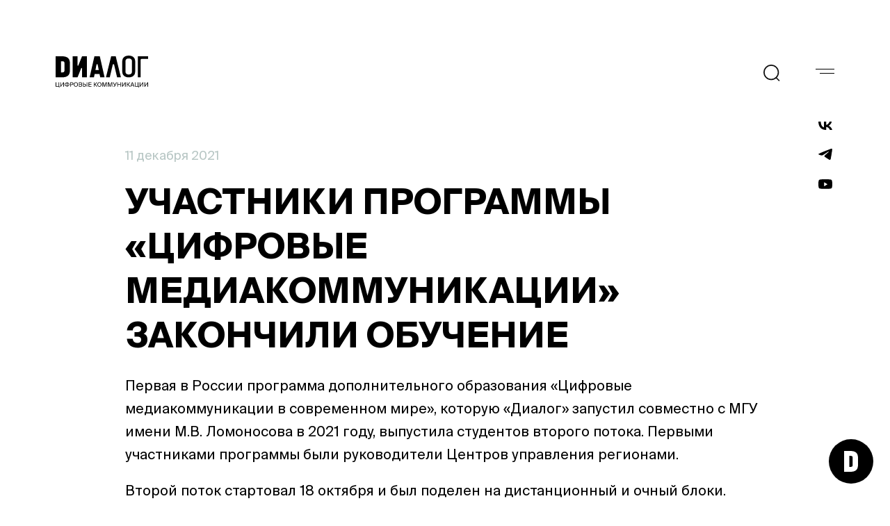

--- FILE ---
content_type: text/html; charset=UTF-8
request_url: https://dialog.info/uchastniki-programmy-cifrovye-mediakommunikacii-zakonchili-obuchenie/
body_size: 29328
content:
<!DOCTYPE html><html lang="ru" prefix="og: https://ogp.me/ns# article: https://ogp.me/ns/article#"><head><meta charset="UTF-8"><meta http-equiv="X-UA-Compatible" content="IE=edge"><meta name="viewport" content="width=device-width, initial-scale=1.0"><meta name="format-detection" content="telephone=no"><title>Участники программы «Цифровые медиакоммуникации» закончили обучение</title><link rel="stylesheet" href="https://dialog.info/wp-content/themes/anodialog/dist/style.front.css?v=1700133858732"><script src="https://dialog.info/wp-content/themes/anodialog/dist/bundle.front.js?v=1700133858732" defer></script><link rel="stylesheet" href="https://dialog.info/wp-content/themes/anodialog/dist/chat.style.css?v=1700133858732"><script src="https://dialog.info/wp-content/themes/anodialog/dist/chat.bundle.js?v=1700133858732" defer></script><meta name="author" content="Диалог" /><meta property="og:site_name" content="Диалог" /><meta property="og:locale" content="ru_RU" /><meta property="og:type" content="article" /><meta property="og:title" content="Участники программы «Цифровые медиакоммуникации» закончили обучение"/><meta property="og:description" content="«Диалог» совместно с МГУ выпустили студентов второго потока первой в России программы «Цифровые медиакоммуникации в современном мире»."/><meta property="og:url" content="https://dialog.info/uchastniki-programmy-cifrovye-mediakommunikacii-zakonchili-obuchenie/"/><meta property="og:image" content="https://dialog.info/wp-content/uploads/2021/12/VShGA-i-Dialog-Kosmos-2021.12.10-068-of-92-DSR_0275-968x504.jpg" /><meta property="og:image:secure_url" content="https://dialog.info/wp-content/uploads/2021/12/VShGA-i-Dialog-Kosmos-2021.12.10-068-of-92-DSR_0275-968x504.jpg" /><meta property="og:image:type" content="image/jpeg" /><meta property="og:image:width" content="968" /><meta property="og:image:height" content="504" /><meta name="description" content="«Диалог» совместно с МГУ выпустили студентов второго потока первой в России программы «Цифровые медиакоммуникации в современном мире»."/><link rel="canonical" href="https://dialog.info/uchastniki-programmy-cifrovye-mediakommunikacii-zakonchili-obuchenie/"/><link rel="apple-touch-icon" sizes="180x180" href="https://dialog.info/wp-content/themes/anodialog/icons/apple-touch-icon.png"><link rel="icon" type="image/png" sizes="32x32" href="https://dialog.info/wp-content/themes/anodialog/icons/favicon-32x32.png"><link rel="icon" type="image/png" sizes="16x16" href="https://dialog.info/wp-content/themes/anodialog/icons/favicon-16x16.png"><link rel="manifest" href="https://dialog.info/wp-content/themes/anodialog/icons/site.webmanifest"><link rel="mask-icon" href="https://dialog.info/wp-content/themes/anodialog/icons/safari-pinned-tab.svg" color="#11cccc"><meta name="msapplication-TileColor" content="#ffffff"><meta name="theme-color" content="#ffffff"></head><body><header class="header header-black" id="header"><div class="wrap"><div class="header_logo"><a href="https://dialog.info/" rel="index"></a></div><div class="header_nav"><div class="header_search"><label class="header_search-wrapper"><input id="search" type="text" name="text" placeholder="Поиск..." /><svg width="21" height="21" viewBox="0 0 21 21" ><circle cx="9.76688" cy="9.7659" r="8.98856" stroke-width="1.5" stroke-linecap="round" stroke-linejoin="round"/><path d="M16.0186 16.4844L19.5426 19.9992" stroke-width="1.5" stroke-linecap="round" stroke-linejoin="round"/></svg><ul id="searchResult"></ul></label></div><button class="header_menu menu-closed" type="button" id="menuHandler"></button><ul class="header_social"><li><a href="https://vk.com/dialog.digital" target="_blank" rel="nofollow"><svg width="65" height="40" viewBox="0 0 65 40" fill="none" xmlns="http://www.w3.org/2000/svg"><path d="M35.4027 40C13.1947 40 0.527795 24.985 0 0H11.1243C11.4897 18.3383 19.6906 26.1061 26.1866 27.7077V0H36.6617V15.8158C43.0764 15.1351 49.8151 7.92793 52.0887 0H62.5636C60.8178 9.76977 53.5099 16.977 48.3132 19.9399C53.5099 22.3423 61.8332 28.6286 65 40H53.4693C50.9927 32.3924 44.8222 26.5065 36.6617 25.7057V40H35.4027Z" /></svg></a></li><li><a href="https://t.me/ano_dialog" target="_blank" rel="nofollow"><svg width="68" height="56" viewBox="0 0 68 56" fill="none" xmlns="http://www.w3.org/2000/svg"><path fill-rule="evenodd" clip-rule="evenodd" d="M18.6429 17.7335C12.7042 20.3216 6.60248 22.981 1.0228 26.0487C-1.89068 28.1779 1.98154 29.6841 5.61442 31.0969C6.19194 31.3215 6.76328 31.5437 7.30054 31.7656C7.74763 31.9029 8.20214 32.0474 8.66282 32.1938C12.7032 33.4786 17.2083 34.9114 21.1309 32.7562C27.5745 29.0616 33.6552 24.7902 39.7315 20.5221C41.7222 19.1236 43.7124 17.7257 45.7147 16.3484C45.8086 16.2885 45.9143 16.2199 46.0301 16.1452C47.7358 15.0414 51.5721 12.5593 50.153 15.9795C46.7976 19.6424 43.2033 22.8846 39.5897 26.1448C37.1542 28.3419 34.7097 30.5471 32.3236 32.8943C30.2454 34.5798 28.0873 37.9692 30.4144 40.3295C35.7743 44.0747 41.218 47.7291 46.6585 51.3816C48.4289 52.57 50.1992 53.7584 51.9659 54.9498C54.9602 57.336 59.6399 55.4057 60.2982 51.677C60.5909 49.9617 60.8848 48.2466 61.1788 46.5314C62.8031 37.052 64.428 27.5692 65.8634 18.059C66.0585 16.5671 66.2796 15.0754 66.5009 13.583C67.0372 9.96578 67.5742 6.34411 67.7419 2.7074C67.3097 -0.921913 62.9009 -0.123809 60.4476 0.692293C47.837 5.4819 35.3524 10.6266 22.9173 15.8619C21.5085 16.4847 20.0806 17.107 18.6429 17.7335Z" /></svg></a></li><li><a href="https://www.youtube.com/channel/UCmlB8SywmE4RFS1Mz8vO9kg" target="_blank" rel="nofollow"><svg width="81" height="59" viewBox="0 0 81 59" fill="none" xmlns="http://www.w3.org/2000/svg"><path fill-rule="evenodd" clip-rule="evenodd" d="M72.1457 1.73811C75.631 2.69449 78.3758 5.51247 79.3073 9.09105C81 15.5768 81 29.1094 81 29.1094C81 29.1094 81 42.6415 79.3073 49.1277C78.3758 52.7063 75.631 55.5243 72.1457 56.4811C65.8295 58.2188 40.5 58.2187 40.5 58.2187C40.5 58.2187 15.1705 58.2188 8.85385 56.4811C5.36855 55.5243 2.62376 52.7063 1.69226 49.1277C0 42.6415 0 29.1094 0 29.1094C0 29.1094 0 15.5768 1.69226 9.09105C2.62376 5.51247 5.36855 2.69449 8.85385 1.73811C15.1705 0 40.5 0 40.5 0C40.5 0 65.8295 0 72.1457 1.73811ZM32.9062 17.7266V43.0391L53.1562 30.3833L32.9062 17.7266Z"/></svg></a></li></ul></div></div></header><nav class="big-menu big-menu-closed" id="menuContainer"><div class="big-menu_container"><nav class="wrap"><ul id="main" class="main"><li id="menu-item-1777" class="menu-item menu-item-type-post_type menu-item-object-page menu-item-has-children menu-item-1777"><a href="https://dialog.info/about/ano-dialog/">О нас</a><ul class="sub-menu"><li id="menu-item-1774" class="menu-item menu-item-type-post_type menu-item-object-page menu-item-1774"><a href="https://dialog.info/about/working-in-dialog/">Работа в «Диалоге»</a></li><li id="menu-item-1762" class="menu-item menu-item-type-post_type menu-item-object-page menu-item-1762"><a href="https://dialog.info/about/contacts/">Контакты</a></li><li id="menu-item-3666" class="big-margin menu-item menu-item-type-post_type menu-item-object-page menu-item-has-children menu-item-3666"><a href="https://dialog.info/news/">Новости</a><ul class="sub-menu"><li id="menu-item-3668" class="menu-item menu-item-type-post_type menu-item-object-page menu-item-3668"><a href="https://dialog.info/news/media-about-us/">СМИ о нас</a></li><li id="menu-item-3671" class="menu-item menu-item-type-post_type menu-item-object-page menu-item-3671"><a href="https://dialog.info/mediacenter/">Медиацентр</a></li></ul></li></ul></li><li id="menu-item-1766" class="menu-item menu-item-type-post_type menu-item-object-page menu-item-has-children menu-item-1766"><a href="https://dialog.info/projects/region-management-center/">Центры управления регионами</a><ul class="sub-menu"><li id="menu-item-1767" class="menu-item menu-item-type-post_type menu-item-object-page menu-item-1767"><a href="https://dialog.info/projects/feedback/">Обратная связь</a></li><li id="menu-item-4035" class="menu-item menu-item-type-post_type menu-item-object-page menu-item-4035"><a href="https://dialog.info/projects/media-analytics/">Медиааналитика</a></li><li id="menu-item-4036" class="menu-item menu-item-type-post_type menu-item-object-page menu-item-4036"><a href="https://dialog.info/projects/online-sociology/">Онлайн-социология</a></li><li id="menu-item-3664" class="menu-item menu-item-type-post_type menu-item-object-page menu-item-3664"><a href="https://dialog.info/education/">Образование</a></li><li id="menu-item-4945" class="menu-item menu-item-type-post_type menu-item-object-page menu-item-4945"><a href="https://dialog.info/gospabliki/">Госпаблики</a></li><li id="menu-item-4049" class="menu-item menu-item-type-post_type menu-item-object-page menu-item-4049"><a href="https://dialog.info/projects/internet-communications/">Центр развития компетенций</a></li><li id="menu-item-1770" class="menu-item menu-item-type-post_type menu-item-object-page menu-item-1770"><a href="https://dialog.info/projects/interaction-with-the-authorities/">Взаимодействие с органами власти</a></li></ul></li><li id="menu-item-3670" class="menu-item menu-item-type-post_type menu-item-object-page menu-item-has-children menu-item-3670"><a href="https://dialog.info/researches/">Исследования</a><ul class="sub-menu"><li id="menu-item-4524" class="menu-item menu-item-type-post_type menu-item-object-page menu-item-4524"><a href="https://dialog.info/specproekty/">Спецпроекты</a></li><li id="menu-item-6101" class="menu-item menu-item-type-post_type menu-item-object-page menu-item-6101"><a href="https://dialog.info/ratings/">Рейтинги</a></li></ul></li></ul></nav></div></nav><div class="wrapper single"><article class="post" itemscope itemtype="https://schema.org/Article"><header><small class="over_title"><time class="post-preview-time" itemprop="datePublished" datetime="2021-12-11T16:08:00+03:00">11 декабря 2021</time></small><h1 itemprop="headline">Участники программы «Цифровые медиакоммуникации» закончили обучение</h1></header><div class="thumbnail hidden" itemscope itemprop="image" itemtype="https://schema.org/ImageObject" style="background-image: url(https://dialog.info/wp-content/uploads/2021/12/VShGA-i-Dialog-Kosmos-2021.12.10-068-of-92-DSR_0275-968x504.jpg);"><svg width="512" height="288" viewBox="0 0 512 288" fill="none" xmlns="http://www.w3.org/2000/svg"><rect width="512" height="288"/></svg><meta itemprop="url contentUrl" content="https://dialog.info/wp-content/uploads/2021/12/VShGA-i-Dialog-Kosmos-2021.12.10-068-of-92-DSR_0275-968x504.jpg"><meta itemprop="width" content="968"><meta itemprop="height" content="504"></div><section class="post_content articleContent" itemprop="articleBody">
<p>Первая в России программа дополнительного образования «Цифровые медиакоммуникации в современном мире», которую «Диалог» запустил совместно с МГУ имени М.В. Ломоносова в 2021 году, выпустила студентов второго потока. Первыми участниками программы были руководители Центров управления регионами. </p>



<p></p>



<p>Второй поток стартовал 18 октября и был поделен на дистанционный и очный блоки. Очное обучение прошло в формате интенсива в течении 3 дней. Лекторами выступили эксперты «Диалога», преподаватели МГУ и приглашенные эксперты в области медиакоммуникации. Участниками второго потока стали 100 человек, 30 из них – победители конкурса «Лидеры интернет-коммуникаций».</p>



<p>По окончании обучения все участники программы получают дипломы гособразца о повышении квалификации.</p>



<p>Доцент Высшей школы государственного администрирования МГУ имени М.В. Ломоносова <strong>Мария Вареник</strong>:</p>



<p>«Прежде всего хочу поздравить с окончанием программы! Программа эта непростая, совершено уникальная. Спасибо нашим партнерам за то, что есть такая возможность соединить теорию с практикой. Очень хочется верить, что вам понравилось, и вы сможете в дальнейшем применять это в своей работе».</p>



<p>Исполнительный директор АНО «Диалог Регионы» <strong>Станислав Старостин</strong>:</p>



<p>«Программа сочетает в себе знания практиков в области digital c фундаментальными знаниями ведущего вуза страны. Это такой пилот, достаточно интересный, я искренне надеюсь, что это пригодится вам на практике в вашей работе. Вес имеют знания и опыт, которые вы получили, а для нас важно услышать ваше мнение о программе, получить обратную связь, чтобы сделать ее лучше для следующих потоков».</p>



<p>В 2022 году запланировано сделать образовательную программу «Цифровые медиакоммуникации в современном мире» открытой, доступной для широкого круга лиц. Задача – не только выровнять уровень знаний в цифровых компетенциях в ЦУР по всей стране, но и предоставить доступ к актуальным знаниям и инструментам для всех специалистов в области интернет-коммуникаций.</p>



<figure class="wp-block-gallery columns-3 is-cropped wp-block-gallery-1 is-layout-flex"><ul class="blocks-gallery-grid"><li class="blocks-gallery-item"><figure><img decoding="async" width="1024" height="683" src="https://dialog.info/wp-content/uploads/2021/12/VShGA-i-Dialog-Kosmos-2021.12.10-086-of-92-DSR_0371-1024x683.jpg" alt="Участники программы «Цифровые медиакоммуникации» закончили обучение" data-id="2661" data-link="https://dialog.info/?attachment_id=2661" class="wp-image-2661" srcset="https://dialog.info/wp-content/uploads/2021/12/VShGA-i-Dialog-Kosmos-2021.12.10-086-of-92-DSR_0371-1024x683.jpg 1024w, https://dialog.info/wp-content/uploads/2021/12/VShGA-i-Dialog-Kosmos-2021.12.10-086-of-92-DSR_0371-300x200.jpg 300w, https://dialog.info/wp-content/uploads/2021/12/VShGA-i-Dialog-Kosmos-2021.12.10-086-of-92-DSR_0371-768x513.jpg 768w, https://dialog.info/wp-content/uploads/2021/12/VShGA-i-Dialog-Kosmos-2021.12.10-086-of-92-DSR_0371-1536x1025.jpg 1536w, https://dialog.info/wp-content/uploads/2021/12/VShGA-i-Dialog-Kosmos-2021.12.10-086-of-92-DSR_0371-2048x1367.jpg 2048w" sizes="(max-width: 1024px) 100vw, 1024px" /></figure></li><li class="blocks-gallery-item"><figure><img decoding="async" loading="lazy" width="1024" height="683" src="https://dialog.info/wp-content/uploads/2021/12/VShGA-i-Dialog-Kosmos-2021.12.10-057-of-92-DSR_0232-1024x683.jpg" alt="Участники программы «Цифровые медиакоммуникации» закончили обучение" data-id="2663" data-full-url="https://dialog.info/wp-content/uploads/2021/12/VShGA-i-Dialog-Kosmos-2021.12.10-057-of-92-DSR_0232-scaled.jpg" data-link="https://dialog.info/?attachment_id=2663" class="wp-image-2663" srcset="https://dialog.info/wp-content/uploads/2021/12/VShGA-i-Dialog-Kosmos-2021.12.10-057-of-92-DSR_0232-1024x683.jpg 1024w, https://dialog.info/wp-content/uploads/2021/12/VShGA-i-Dialog-Kosmos-2021.12.10-057-of-92-DSR_0232-300x200.jpg 300w, https://dialog.info/wp-content/uploads/2021/12/VShGA-i-Dialog-Kosmos-2021.12.10-057-of-92-DSR_0232-768x513.jpg 768w, https://dialog.info/wp-content/uploads/2021/12/VShGA-i-Dialog-Kosmos-2021.12.10-057-of-92-DSR_0232-1536x1025.jpg 1536w, https://dialog.info/wp-content/uploads/2021/12/VShGA-i-Dialog-Kosmos-2021.12.10-057-of-92-DSR_0232-2048x1367.jpg 2048w" sizes="(max-width: 1024px) 100vw, 1024px" /></figure></li><li class="blocks-gallery-item"><figure><img decoding="async" loading="lazy" width="1024" height="683" src="https://dialog.info/wp-content/uploads/2021/12/VShGA-i-Dialog-Kosmos-2021.12.10-052-of-92-DSR_0203-1024x683.jpg" alt="Участники программы «Цифровые медиакоммуникации» закончили обучение" data-id="2662" data-link="https://dialog.info/?attachment_id=2662" class="wp-image-2662" srcset="https://dialog.info/wp-content/uploads/2021/12/VShGA-i-Dialog-Kosmos-2021.12.10-052-of-92-DSR_0203-1024x683.jpg 1024w, https://dialog.info/wp-content/uploads/2021/12/VShGA-i-Dialog-Kosmos-2021.12.10-052-of-92-DSR_0203-300x200.jpg 300w, https://dialog.info/wp-content/uploads/2021/12/VShGA-i-Dialog-Kosmos-2021.12.10-052-of-92-DSR_0203-768x513.jpg 768w, https://dialog.info/wp-content/uploads/2021/12/VShGA-i-Dialog-Kosmos-2021.12.10-052-of-92-DSR_0203-1536x1025.jpg 1536w, https://dialog.info/wp-content/uploads/2021/12/VShGA-i-Dialog-Kosmos-2021.12.10-052-of-92-DSR_0203-2048x1367.jpg 2048w" sizes="(max-width: 1024px) 100vw, 1024px" /></figure></li></ul></figure>
</section><meta itemprop="dateModified" content="2021-12-16T15:54:12+03:00" /><meta itemprop="author publisher" content="Диалог" /></article><section class="subposts_wrapper"><h2>Смотрите также</h2><div class="similar_posts"><figure class="post-preview"><a href="https://dialog.info/profstandart-mediatehnologa-dlya-bezopasnogo-onlajn-prostranstva/" title="Профстандарт медиатехнолога — для безопасного онлайн-пространства"><div class="thumbnail" itemscope itemprop="image" itemtype="https://schema.org/ImageObject" style="background-image: url(https://dialog.info/wp-content/uploads/2025/03/Pzt3uiDdn6Q-968x504.jpg);"><svg width="512" height="288" viewBox="0 0 512 288" fill="none" xmlns="http://www.w3.org/2000/svg"><rect width="512" height="288"/></svg><meta itemprop="url contentUrl" content="https://dialog.info/wp-content/uploads/2025/03/Pzt3uiDdn6Q-968x504.jpg"><meta itemprop="width" content="968"><meta itemprop="height" content="504"></div><figcaption><div class="post_preview-title">Профстандарт медиатехнолога — для безопасного онлайн-пространства</div><small class="post-preview-description">О необходимости документа рассказала замгендиректора АНО «Диалог Регионы» Юлия Аблец</small><div class="pubdata"><time class="post-preview-time" itemprop="datePublished" datetime="2025-02-18T15:20:20+03:00">18 февраля 2025</time></div></figcaption></a></figure><figure class="post-preview"><a href="https://dialog.info/chem-zapomnitsya-gosdidzhital-v-2024-godu/" title="Чем запомнится госдиджитал в 2024 году?"><div class="thumbnail" itemscope itemprop="image" itemtype="https://schema.org/ImageObject" style="background-image: url(https://dialog.info/wp-content/uploads/2024/11/ca7ea2c39c1d2141e34739f2712ea9bb-800x504.jpg);"><svg width="512" height="288" viewBox="0 0 512 288" fill="none" xmlns="http://www.w3.org/2000/svg"><rect width="512" height="288"/></svg><meta itemprop="url contentUrl" content="https://dialog.info/wp-content/uploads/2024/11/ca7ea2c39c1d2141e34739f2712ea9bb-800x504.jpg"><meta itemprop="width" content="800"><meta itemprop="height" content="504"></div><figcaption><div class="post_preview-title">Чем запомнится госдиджитал в 2024 году?</div><small class="post-preview-description">Ключевые тренды этого года назвал замгендиректора АНО «Диалог Регионы» Андрей Цепелев в интервью «ФедералПресс»</small><div class="pubdata"><time class="post-preview-time" itemprop="datePublished" datetime="2024-11-14T12:00:35+03:00">14 ноября 2024</time></div></figcaption></a></figure><figure class="post-preview"><a href="https://dialog.info/obnovlennye-municipalnye-centry-upravleniya-poyavilis-v-semi-regionah-rossii/" title="Обновленные Муниципальные центры управления появились в семи регионах России"><div class="thumbnail" itemscope itemprop="image" itemtype="https://schema.org/ImageObject" style="background-image: url(https://dialog.info/wp-content/uploads/2025/03/image-2-968x504.png);"><svg width="512" height="288" viewBox="0 0 512 288" fill="none" xmlns="http://www.w3.org/2000/svg"><rect width="512" height="288"/></svg><meta itemprop="url contentUrl" content="https://dialog.info/wp-content/uploads/2025/03/image-2-968x504.png"><meta itemprop="width" content="968"><meta itemprop="height" content="504"></div><figcaption><div class="post_preview-title">Обновленные Муниципальные центры управления появились в семи регионах России</div><small class="post-preview-description">Соглашения о взаимодействии подписали губернаторы Тульской, Рязанской, Липецкой, Сахалинской и Иркутской областей и гендиректор АНО «Диалог Регионы».</small><div class="pubdata"><time class="post-preview-time" itemprop="datePublished" datetime="2024-07-08T14:00:10+03:00">8 июля 2024</time></div></figcaption></a></figure><figure class="post-preview"><a href="https://dialog.info/57-rossiyan-hotyat-videt-v-socsetyah-obrazovatelnyj-kontent/" title="57% россиян хотят видеть в соцсетях образовательный контент"><div class="thumbnail" itemscope itemprop="image" itemtype="https://schema.org/ImageObject" style="background-image: url(https://dialog.info/wp-content/uploads/2025/03/A2ZpOt8Ko4M-968x504.jpg);"><svg width="512" height="288" viewBox="0 0 512 288" fill="none" xmlns="http://www.w3.org/2000/svg"><rect width="512" height="288"/></svg><meta itemprop="url contentUrl" content="https://dialog.info/wp-content/uploads/2025/03/A2ZpOt8Ko4M-968x504.jpg"><meta itemprop="width" content="968"><meta itemprop="height" content="504"></div><figcaption><div class="post_preview-title">57% россиян хотят видеть в соцсетях образовательный контент</div><small class="post-preview-description">Об этом рассказала замгендиректора АНО «Диалог Регионы» Юлия Аблец на Форуме непрерывного образования.</small><div class="pubdata"><time class="post-preview-time" itemprop="datePublished" datetime="2024-07-04T14:22:57+03:00">4 июля 2024</time></div></figcaption></a></figure></div></section></div><footer class="footer wrap"><div class="footer_main"><div class="footer_logo"><img src="https://dialog.info/wp-content/themes/anodialog/img/logotype.svg" alt="Логотип" /><p>&copy;&nbsp;2025, Автономная некоммерческая организация по развитию цифровых проектов в сфере общественных связей и коммуникаций «Диалог Регионы».</p></div><nav class="footer_nav"><ul id="main" class="main"><li class="menu-item menu-item-type-post_type menu-item-object-page menu-item-has-children menu-item-1777"><a href="https://dialog.info/about/ano-dialog/">О нас</a><ul class="sub-menu"><li class="menu-item menu-item-type-post_type menu-item-object-page menu-item-1774"><a href="https://dialog.info/about/working-in-dialog/">Работа в «Диалоге»</a></li><li class="menu-item menu-item-type-post_type menu-item-object-page menu-item-1762"><a href="https://dialog.info/about/contacts/">Контакты</a></li><li class="big-margin menu-item menu-item-type-post_type menu-item-object-page menu-item-has-children menu-item-3666"><a href="https://dialog.info/news/">Новости</a><ul class="sub-menu"><li class="menu-item menu-item-type-post_type menu-item-object-page menu-item-3668"><a href="https://dialog.info/news/media-about-us/">СМИ о нас</a></li><li class="menu-item menu-item-type-post_type menu-item-object-page menu-item-3671"><a href="https://dialog.info/mediacenter/">Медиацентр</a></li></ul></li></ul></li><li class="menu-item menu-item-type-post_type menu-item-object-page menu-item-has-children menu-item-1766"><a href="https://dialog.info/projects/region-management-center/">Центры управления регионами</a><ul class="sub-menu"><li class="menu-item menu-item-type-post_type menu-item-object-page menu-item-1767"><a href="https://dialog.info/projects/feedback/">Обратная связь</a></li><li class="menu-item menu-item-type-post_type menu-item-object-page menu-item-4035"><a href="https://dialog.info/projects/media-analytics/">Медиааналитика</a></li><li class="menu-item menu-item-type-post_type menu-item-object-page menu-item-4036"><a href="https://dialog.info/projects/online-sociology/">Онлайн-социология</a></li><li class="menu-item menu-item-type-post_type menu-item-object-page menu-item-3664"><a href="https://dialog.info/education/">Образование</a></li><li class="menu-item menu-item-type-post_type menu-item-object-page menu-item-4945"><a href="https://dialog.info/gospabliki/">Госпаблики</a></li><li class="menu-item menu-item-type-post_type menu-item-object-page menu-item-4049"><a href="https://dialog.info/projects/internet-communications/">Центр развития компетенций</a></li><li class="menu-item menu-item-type-post_type menu-item-object-page menu-item-1770"><a href="https://dialog.info/projects/interaction-with-the-authorities/">Взаимодействие с органами власти</a></li></ul></li><li class="menu-item menu-item-type-post_type menu-item-object-page menu-item-has-children menu-item-3670"><a href="https://dialog.info/researches/">Исследования</a><ul class="sub-menu"><li class="menu-item menu-item-type-post_type menu-item-object-page menu-item-4524"><a href="https://dialog.info/specproekty/">Спецпроекты</a></li><li class="menu-item menu-item-type-post_type menu-item-object-page menu-item-6101"><a href="https://dialog.info/ratings/">Рейтинги</a></li></ul></li></ul></nav></div><ul class="footer_terms"><li>119021, г. Москва, вн. тер. г. муниципальный округ Хамовники, ул. Тимура Фрунзе, д. 11, стр. 1, этаж 4, пом. I, ком. 2</li><li><a href="mailto:info@dialog-regions.ru">info@dialog-regions.ru</a></li><li><a href="https://dialog.info/personal-data-processing-policy/">Политика обработки персональных данных</a></li><li>Все права защищены. При использовании материалов ссылка на сайт обязательна. Сообщить о коррупционных проявлениях: <a href=\\\"mailto:hotline@dialog-regions.ru\\\">hotline@dialog-regions.ru</a></li></ul></footer><div id="chatBot"></div><!-- Yandex.Metrika counter --><script type="text/javascript" > (function(m,e,t,r,i,k,a){m[i]=m[i]||function(){(m[i].a=m[i].a||[]).push(arguments)}; m[i].l=1*new Date();k=e.createElement(t),a=e.getElementsByTagName(t)[0],k.async=1,k.src=r,a.parentNode.insertBefore(k,a)}) (window, document, "script", "https://mc.yandex.ru/metrika/tag.js", "ym"); ym(84187576, "init", { clickmap:true, trackLinks:true, accurateTrackBounce:true, webvisor:true }); </script> <noscript><div><img src="https://mc.yandex.ru/watch/84187576" style="position:absolute; left:-9999px;" alt="" /></div></noscript> <!-- /Yandex.Metrika counter --></body></html>

--- FILE ---
content_type: text/css
request_url: https://dialog.info/wp-content/themes/anodialog/dist/style.front.css?v=1700133858732
body_size: 179460
content:
@charset "UTF-8";::-webkit-scrollbar{width:5px;height:5px}::-webkit-scrollbar-button{display:none;visibility:hidden;background-color:#fff}::-webkit-scrollbar-track{background-color:transparent}::-webkit-scrollbar-track-piece{background-color:transparent}::-webkit-scrollbar-thumb{background-color:#3fa3ff;border-radius:5px}::-webkit-scrollbar-corner{background-color:#999}::-webkit-resizer{background-color:#666}@font-face{font-family:CoFoKak;font-style:normal;font-weight:400;src:url(../fonts/CoFoKak-Regular.woff);src:local(""),url(../fonts/CoFoKak-Regular.woff2) format("woff2"),url(../fonts/CoFoKak-Regular.woff) format("woff"),url(../fonts/CoFoKak-Regular.otf) format("OpenType")}@font-face{font-family:CoFoKak;font-style:normal;font-weight:900;src:url(../fonts/CoFoKak-Black.woff);src:local(""),url(../fonts/CoFoKak-Black.woff2) format("woff2"),url(../fonts/CoFoKak-Black.woff) format("woff"),url(../fonts/CoFoKak-Black.otf) format("OpenType")}@font-face{font-family:Suisse;font-style:normal;font-weight:400;src:url(../fonts/SuisseIntl-Regular.woff);src:local(""),url(../fonts/SuisseIntl-Regular.woff2) format("woff2"),url(../fonts/SuisseIntl-Regular.woff) format("woff"),url(../fonts/SuisseIntl-Regular.otf) format("OpenType")}@font-face{font-family:Suisse;font-style:italic;font-weight:400;src:url(../fonts/SuisseIntl-RegularItalic.woff);src:local(""),url(../fonts/SuisseIntl-RegularItalic.woff2) format("woff2"),url(../fonts/SuisseIntl-RegularItalic.woff) format("woff"),url(../fonts/SuisseIntl-RegularItalic.otf) format("OpenType")}@font-face{font-family:Suisse;font-style:normal;font-weight:600;src:url(../fonts/SuisseIntl-SemiBold.woff);src:local(""),url(../fonts/SuisseIntl-SemiBold.woff2) format("woff2"),url(../fonts/SuisseIntl-SemiBold.woff) format("woff"),url(../fonts/SuisseIntl-SemiBold.otf) format("OpenType")}@font-face{font-family:Suisse;font-style:italic;font-weight:600;src:url(../fonts/SuisseIntl-SemiBoldItalic.woff);src:local(""),url(../fonts/SuisseIntl-SemiBoldItalic.woff2) format("woff2"),url(../fonts/SuisseIntl-SemiBoldItalic.woff) format("woff"),url(../fonts/SuisseIntl-SemiBoldItalic.otf) format("OpenType")}@font-face{font-family:Suisse;font-style:normal;font-weight:600;src:url(../fonts/SuisseIntl-Bold.woff);src:local(""),url(../fonts/SuisseIntl-Bold.woff2) format("woff2"),url(../fonts/SuisseIntl-Bold.woff) format("woff"),url(../fonts/SuisseIntl-Bold.otf) format("OpenType")}@font-face{font-family:Suisse;font-style:italic;font-weight:600;src:url(../fonts/SuisseIntl-BoldItalic.woff);src:local(""),url(../fonts/SuisseIntl-BoldItalic.woff2) format("woff2"),url(../fonts/SuisseIntl-BoldItalic.woff) format("woff"),url(../fonts/SuisseIntl-BoldItalic.otf) format("OpenType")}@font-face{font-family:Inter;font-style:normal;font-weight:400;src:url(../fonts/Inter-Regular.ttf);src:local(""),url(../fonts/Inter-Regular.ttf) format("TrueType")}@font-face{font-family:Inter;font-style:normal;font-weight:500;src:url(../fonts/Inter-Medium.ttf);src:local(""),url(../fonts/Inter-Medium.ttf) format("TrueType")}@font-face{font-family:Inter;font-style:normal;font-weight:600;src:url(../fonts/Inter-SemiBold.ttf);src:local(""),url(../fonts/Inter-SemiBold.ttf) format("TrueType")}@font-face{font-family:Inter;font-style:normal;font-weight:700;src:url(../fonts/Inter-Bold.ttf);src:local(""),url(../fonts/Inter-Bold.ttf) format("TrueType")}@font-face{font-family:Inter;font-style:normal;font-weight:800;src:url(../fonts/Inter-ExtraBold.ttf);src:local(""),url(../fonts/Inter-ExtraBold.ttf) format("TrueType")}*{box-sizing:border-box}body,html{overflow-x:hidden;scrollbar-width:thin;scrollbar-color:#3fa3ff #fff}body{margin:0}.body-fixed{overflow:hidden;width:100vw;height:100vh}h1,h2{text-transform:uppercase;font-family:Suisse,serif;font-style:normal;font-weight:900}h3,h4,h5,h6{font-family:Suisse,serif}li,p,small,time{font-family:Suisse,serif}figure{margin:0}.fullWrapper{position:relative;width:100%}.wrap{margin:0 auto}@media (max-width:767px){.wrap{width:100%}}@media (min-width:768px) and (max-width:1023px){.wrap{width:688px}}@media (min-width:1024px) and (max-width:1279px){.wrap{width:896px}}@media (min-width:1280px) and (max-width:1599px){.wrap{width:1120px}}@media (min-width:1600px) and (max-width:1919px){.wrap{width:1438px}}@media (min-width:1920px){.wrap{width:1600px}}.wrapper{position:relative;margin:0 auto}@media (max-width:767px){.wrapper{width:100%;padding:0 20px}}@media (min-width:768px) and (max-width:1023px){.wrapper{width:720px}}@media (min-width:1024px) and (max-width:1999px){.wrapper{width:1000px}}@media (min-width:1200px) and (max-width:1919px){.wrapper{max-width:1600px;width:100%;padding:0 80px}}@media (min-width:1920px){.wrapper{width:1600px}}.transition_button{display:inline-flex;align-items:center;text-decoration:none;font-family:Suisse,serif;color:#000!important;transition:color linear .2s}.transition_button:hover{color:#3fa3ff!important}.transition_button:hover svg{stroke:#3fa3ff}.transition_button span{font-weight:600}@media (max-width:767px){.transition_button span{margin-right:15px;font-size:18px}}@media (min-width:768px) and (max-width:1023px){.transition_button span{font-size:16px}}@media (min-width:1024px) and (max-width:1199px){.transition_button span{font-size:20px}}@media (min-width:1200px) and (max-width:1919px){.transition_button span{font-size:20px}}@media (min-width:1920px){.transition_button span{font-size:26px}}.transition_button span input{margin:0;padding:0;border:none;font-weight:600;font-size:20px;color:#000}.transition_button svg{width:100px;height:1rem;margin-left:15px;stroke:#000;transition:all linear .2s}@media (max-width:767px){.transition_button svg{margin:15px 0}}.transition_button-revert{position:relative;flex-direction:row-reverse;justify-content:flex-end;font-family:Suisse,serif}.transition_button-revert svg{position:relative;transform:rotate(181deg);margin-left:0;margin-right:15px}.wp-block-image{margin:0 auto}.wp-block-image img{max-width:100%;height:auto}.rcm_map__wrapper{display:block;width:100%}.wp-block-separator{width:100%;border:none}@media (max-width:767px){.wp-block-separator{margin:40px auto}}@media (min-width:768px){.wp-block-separator{margin:60px auto}}.wp-block-separator.is-style-wide{height:1px;background:#000}.wp-block-separator.is-style-dots{background:0 0}.wp-block-button{display:inline-block;font-family:Suisse,serif}@media (max-width:767px){.wp-block-button:not(:last-of-type){margin-right:0;margin-bottom:24px}}@media (min-width:768px){.wp-block-button:not(:last-of-type){margin-right:32px;margin-bottom:32px}}.wp-block-button a{display:block;padding:16px 32px;border:solid 1px;border-radius:3px;text-align:center;text-decoration:none;font-style:normal;font-weight:600;font-size:18px;line-height:133%}.dark-button{display:inline-block;padding:16px;border:#000 solid 1px;border-radius:3px;text-decoration:none;color:#000;text-align:center;transition:color linear .2s,background linear .2s;font-size:16px}@media (min-width:1920px){.dark-button{font-size:18px}}.dark-button:hover{color:#fff;background:#000}.opacity_hover:hover{transition:none;color:#000!important;opacity:.7}.opacity_hover svg{stroke:#000!important}.wp-block-button.is-style-outline a{border-color:#000;color:#000!important;background:#fff;transition:color linear .2s,background linear .2s}.wp-block-button.is-style-outline a:hover{color:#fff!important;background:#000}.wp-block-button.is-style-fill a{border-color:#3fa3ff;color:#fff!important;background:#3fa3ff;transition:background linear .2s}.wp-block-button.is-style-fill a:hover{border-color:#3fa3ff;background:#3fa3ff}@media (max-width:767px){.wp-block-button{width:100%}}.wp-block-gallery{display:block;width:100%}@media (max-width:767px){.wp-block-gallery{margin:20px auto}}@media (min-width:768px){.wp-block-gallery{margin:30px auto}}.wp-block-gallery ul{display:flex;flex-wrap:wrap;justify-content:flex-start;width:100%;margin:0;padding:0}.wp-block-gallery ul li{list-style:none}.wp-block-gallery ul li figure{width:100%;height:100%}.wp-block-gallery ul li figure img{display:block;width:100%;height:100%;-o-object-fit:cover;object-fit:cover}.wp-block-gallery ul{margin:0!important;padding:0!important}.wp-block-gallery.columns-2 ul li{margin-bottom:36px}@media (max-width:767px){.wp-block-gallery.columns-2 ul li{flex:0 1 100%}}@media (min-width:768px) and (max-width:1023px){.wp-block-gallery.columns-2 ul li{flex:0 1 calc(50% - 12px);margin-bottom:24px}}@media (min-width:1024px){.wp-block-gallery.columns-2 ul li{flex:0 1 calc(50% - 18px)}}@media (min-width:768px) and (max-width:1023px){.wp-block-gallery.columns-2 ul li:nth-of-type(odd){margin-right:24px}}@media (min-width:1024px){.wp-block-gallery.columns-2 ul li:nth-of-type(odd){margin-right:36px}}.wp-block-gallery.columns-2 ul li:last-of-type{margin-right:0}.wp-block-gallery.columns-3 ul li{margin-bottom:36px}@media (max-width:767px){.wp-block-gallery.columns-3 ul li{flex:0 1 100%}}@media (min-width:768px) and (max-width:1023px){.wp-block-gallery.columns-3 ul li{flex:0 1 calc(50% - 12px);margin-bottom:24px}}@media (min-width:1024px){.wp-block-gallery.columns-3 ul li{flex:0 1 calc(33.33% - 24px)}}@media (min-width:768px) and (max-width:1023px){.wp-block-gallery.columns-3 ul li:nth-of-type(even){margin-left:24px}}@media (min-width:1024px){.wp-block-gallery.columns-3 ul li:nth-of-type(3n+2){margin:0 36px 36px}}.wp-block-gallery.columns-3 ul li:last-of-type{margin-right:0}@media (max-width:767px){.wp-block-gallery.columns-4 ul li{flex:0 1 100%;margin-bottom:36px}}@media (min-width:768px) and (max-width:1023px){.wp-block-gallery.columns-4 ul li{flex:0 1 calc(50% - 24px);margin-bottom:24px}}@media (min-width:1024px){.wp-block-gallery.columns-4 ul li{flex:0 1 calc(25% - 24px);margin-bottom:24px}}@media (min-width:768px) and (max-width:1023px){.wp-block-gallery.columns-4 ul li:nth-of-type(even){margin-left:24px}}@media (min-width:1024px){.wp-block-gallery.columns-4 ul li:nth-of-type(4n+2){margin-left:24px}}@media (min-width:1024px){.wp-block-gallery.columns-4 ul li:nth-of-type(4n+3){margin-left:24px}}@media (min-width:1024px){.wp-block-gallery.columns-4 ul li:nth-of-type(4n+4){margin-left:24px}}.wp-block-gallery.columns-4 ul li:last-of-type{margin-right:0}.wp-block-video{display:block}.wp-block-video video{display:block;width:100%;height:auto}.wp-embed-aspect-16-9{position:relative;width:100%;height:0;margin:20px 0;padding-bottom:56.25%}.wp-embed-aspect-16-9 iframe{position:absolute;left:0;top:0;width:100%;height:100%}.wp-block-quote{min-height:78px;margin:32px 0;padding:0 0 32px 128px;background:url(../img/quotation_mark.svg) top left no-repeat}.telegramButton{display:flex;align-items:center;width:162px;margin:24px 0;padding:8px;border:#000 solid 1px;border-radius:5px;text-decoration:none;font-family:Suisse,serif;color:#000;transition:all linear .2s}.telegramButton img{width:24px;height:24px;margin-right:8px;border-radius:50%;transition:background linear .2s}.telegramButton span{display:block}.telegramButton:hover{color:#fff;background:#3fa3ff}.telegramButton:hover img{background:#fff}.hidden{display:none;visibility:hidden;pointer-events:none}.header{top:0;left:0;z-index:3;width:100%}@media (max-width:767px){.header{padding:16px 8px}}@media (min-width:768px) and (max-width:1023px){.header{margin:30px 0 87px}}@media (min-width:1024px) and (max-width:1279px){.header{margin:48px 0 87px}}@media (min-width:1280px) and (max-width:1599px){.header{margin:80px 0 87px}}@media (min-width:1600px) and (max-width:1919px){.header{margin:90px 0 87px}}@media (min-width:1920px){.header{margin:112px 0 87px}}.header .wrap{display:flex;align-items:center;justify-content:space-between}.header_logo{position:relative;display:block;background-size:contain;background-repeat:no-repeat;transition:background ease .2s}@media (max-width:767px){.header_logo{width:98px;height:34px}}@media (min-width:768px){.header_logo{z-index:5}}@media (min-width:768px) and (max-width:1023px){.header_logo{width:74px;height:26px}}@media (min-width:1024px) and (max-width:1279px){.header_logo{width:104px;height:36px}}@media (min-width:1280px) and (max-width:1599px){.header_logo{width:133px;height:46px}}@media (min-width:1600px){.header_logo{width:136px;height:47px}}.header_logo a{display:block;width:100%;height:100%}.header_nav{position:relative;z-index:5;display:flex;align-items:flex-start}.header_search{position:relative}@media (max-width:767px){.header_search{margin:22px 0 42px;border-bottom:#fff solid 1px}}@media (min-width:768px) and (max-width:1279px){.header_search{margin-right:48px}}@media (min-width:1280px){.header_search{margin-right:78px}}.header_search-wrapper{display:flex;transition:width ease .2s,background ease .2s}@media (min-width:768px){.header_search-wrapper{position:absolute;top:0;right:0}}@media (max-width:767px){.header_search-wrapper:not(:focus-within){width:100%;padding:0 40px 0 0}}@media (min-width:768px){.header_search-wrapper:not(:focus-within){width:0}}@media (min-width:768px){.header_search-wrapper:not(:focus-within) input{opacity:0}}.header_search-wrapper:not(:focus-within) ul{opacity:0}@media (max-width:767px){.header_search-wrapper:focus-within{width:100%}}@media (min-width:768px) and (max-width:1023px){.header_search-wrapper:focus-within{width:320px}}@media (min-width:1024px) and (max-width:1599px){.header_search-wrapper:focus-within{width:444px}}@media (min-width:1600px) and (max-width:1919px){.header_search-wrapper:focus-within{width:604px}}@media (min-width:1920px){.header_search-wrapper:focus-within{width:680px}}.header_search-wrapper:focus-within input{opacity:1}.header_search-wrapper:focus-within ul{opacity:1}.header_search-wrapper input{width:100%;outline:0;border:none;background:0 0}@media (max-width:767px){.header_search-wrapper input{font-size:17px;line-height:40px;color:#fff}}@media (min-width:768px) and (max-width:1023px){.header_search-wrapper input{padding:0 0 4px;font-size:16px;line-height:26px}}@media (min-width:1024px) and (max-width:1279px){.header_search-wrapper input{padding:0 0 8px;font-size:18px;line-height:28px}}@media (min-width:1280px) and (max-width:1599px){.header_search-wrapper input{padding:0 0 16px;font-size:20px;line-height:28px}}@media (min-width:1600px) and (max-width:1919px){.header_search-wrapper input{padding:0 0 16px;font-size:22px;line-height:28px}}@media (min-width:1920px){.header_search-wrapper input{padding:0 0 16px;font-size:24px;line-height:28px}}.header_search-wrapper ul{width:100%;margin:22px 0 0;padding:0;list-style:none;position:absolute;top:100%;left:0;border-radius:10px;overflow:hidden;box-shadow:0 0 40px rgba(0,74,141,.1);transition:opacity ease .2s}.header_search-wrapper ul li{display:block;background:#fff}.header_search-wrapper ul li a,.header_search-wrapper ul li span{display:block;text-decoration:none;text-overflow:ellipsis;white-space:nowrap;overflow:hidden;color:#000;transition:background ease .2s}@media (max-width:1023px){.header_search-wrapper ul li a,.header_search-wrapper ul li span{font-size:12px;line-height:20px;padding:16px}}@media (min-width:1024px) and (max-width:1599px){.header_search-wrapper ul li a,.header_search-wrapper ul li span{font-size:14px;line-height:22px;padding:18px}}@media (min-width:1600px) and (max-width:1919px){.header_search-wrapper ul li a,.header_search-wrapper ul li span{font-size:16px;line-height:24px;padding:24px}}@media (min-width:1920px){.header_search-wrapper ul li a,.header_search-wrapper ul li span{font-size:18px;line-height:28px;padding:24px}}.header_search-wrapper ul li a:hover{background:#f4f7fa}.header_search-wrapper ul li .preloader{overflow:hidden}.header_search-wrapper ul li .preloader::before{content:"";position:absolute;top:0;display:block;width:50%;height:100%;background:linear-gradient(90deg,rgba(244,247,250,0) 0,#f4f7fa 50%,rgba(244,247,250,0) 100%);-webkit-animation:searchPlaceholderImage linear 2s infinite;animation:searchPlaceholderImage linear 2s infinite}.header_search-wrapper svg{position:absolute;top:5px;width:24px;height:24px;cursor:pointer}@media (max-width:767px){.header_search-wrapper svg{right:0;stroke:#fff}}@media (min-width:768px){.header_search-wrapper svg{left:calc(100% + 6px)}}.header_menu{position:relative;z-index:5;display:block;width:30px;height:30px;margin:0;padding:0;border:none;outline:0;cursor:pointer;background:0 0}.header_menu::after,.header_menu::before{position:absolute;content:"";display:block;height:1px;transition:all ease .2s}.header .menu-closed::before{top:11px;right:0;width:27px}.header .menu-closed::after{top:17px;right:0;width:21px}.header .menu-open::before{top:15px;right:2px;width:27px;transform:rotate(45deg)}.header .menu-open::after{top:15px;right:2px;width:27px;transform:rotate(-45deg)}.header_social{position:absolute;z-index:2;margin:0;padding:0;list-style:none}@media (max-width:767px){.header_social{right:8px;width:22px}}@media (min-width:768px){.header_social{right:1px}}@media (min-width:768px) and (max-width:1023px){.header_social{top:60px;width:24px;padding:0 4px 0}}@media (min-width:1024px) and (max-width:1279px){.header_social{top:70px;width:22px;padding:0 3px 0 0}}@media (min-width:1280px){.header_social{top:84px;width:22px;padding:0 2px 0 0}}.header_social li{margin:0 0 24px}.header_social li a{display:block;width:100%;transition:opacity ease .2s}.header_social li a:hover{opacity:.7}.header_social li a svg{width:100%;height:auto}@media (max-width:767px){.header_social li a svg{fill:#fff}}@media (max-width:767px){.header-mobile{display:flex;align-items:center;justify-content:space-between}}.header.is-inner{position:relative}@media (min-width:768px){.header.is-front{position:absolute}}@media (max-width:767px){.header-white .header_logo{background-image:url(../img/logotype.svg)}}@media (min-width:768px){.header-white .header_logo{background-image:url(../img/logotype-white.svg)}}.header-white .header_search input{border:none}@media (max-width:767px){.header-white .header_search input{border-bottom:#000 solid 3px;color:#000}}@media (min-width:768px){.header-white .header_search input{border-bottom:#fff solid 3px;color:#fff}}.header-white .header_search svg{fill:transparent;stroke:#fff}.header-white .header_menu::after,.header-white .header_menu::before{background:#fff}.header-white .header_social svg{fill:#fff}.header-black .header_logo{background-image:url(../img/logotype.svg)}.header-black .header_search input{border:none;border-bottom:#000 solid 3px;color:#000}.header-black .header_search svg{stroke:#111;fill:transparent}.header-black .header_menu::after,.header-black .header_menu::before{background:#000}.header-black .header_social svg{fill:#000}.big-menu{position:fixed;z-index:3;top:0;left:0;width:100%;height:100vh;transition:opacity ease .2s;overflow:hidden}@media (max-width:767px){.big-menu{background:#000}}@media (min-width:768px){.big-menu{background:#fff}}@media (min-width:768px) and (max-width:1023px){.big-menu{padding:16px}}@media (min-width:1024px){.big-menu{padding:24px}}.big-menu_container{position:relative;width:100%;height:100%;background:#000}@media (max-width:767px){.big-menu_container{padding:16px 8px 40px;overflow:auto}}@media (min-width:768px){.big-menu_container{border-radius:10px}}@media (min-width:768px) and (max-width:1023px){.big-menu_container{padding:80px 0 0}}@media (min-width:1024px) and (max-width:1279px){.big-menu_container{padding:106px 0 0}}@media (min-width:1280px) and (max-width:1599px){.big-menu_container{padding:165px 0 0}}@media (min-width:1600px) and (max-width:1919px){.big-menu_container{padding:190px 0 0}}@media (min-width:1920px){.big-menu_container{padding:200px 0 0}}.big-menu .main{display:grid;margin:0;padding:0;list-style:none}@media (max-width:767px){.big-menu .main{grid-gap:64px;padding-right:40px}}@media (min-width:768px){.big-menu .main{grid-template-columns:repeat(3,1fr)}}@media (min-width:768px) and (max-width:1023px){.big-menu .main{grid-gap:40px;width:619px}}@media (min-width:1024px) and (max-width:1279px){.big-menu .main{grid-gap:80px;width:699px}}@media (min-width:1280px) and (max-width:1599px){.big-menu .main{grid-gap:100px;width:970px}}@media (min-width:1600px) and (max-width:1919px){.big-menu .main{grid-gap:120px;width:1163px}}@media (min-width:1920px){.big-menu .main{grid-gap:120px;width:1280px}}.big-menu .main li a{display:block;margin-bottom:16px;text-decoration:none;font-weight:400;color:#fff;transition:color ease .2s}@media (max-width:767px){.big-menu .main li a{font-size:20px;line-height:26px}}@media (min-width:768px) and (max-width:1023px){.big-menu .main li a{font-size:14px;line-height:20px}}@media (min-width:1024px) and (max-width:1279px){.big-menu .main li a{font-size:14px;line-height:22px}}@media (min-width:1280px) and (max-width:1599px){.big-menu .main li a{font-size:20px;line-height:30px}}@media (min-width:1600px) and (max-width:1919px){.big-menu .main li a{font-size:24px;line-height:36px}}@media (min-width:1920px){.big-menu .main li a{font-size:26px;line-height:38px}}.big-menu .main li a:hover{color:#b2b2b2}.big-menu .main li ul{padding:0;list-style:none}.big-menu .main .hidden-item>a{display:none;visibility:hidden;pointer-events:none}.big-menu .main .big-margin{margin-top:40px}@media (max-width:767px){.big-menu .header_logo{margin-bottom:18px;background-image:url(../img/logotype-white.svg)}}@media (min-width:768px){.big-menu .header_logo{display:none;visibility:hidden}}.big-menu-closed{opacity:0;pointer-events:none}.big-menu-open{opacity:1}.searchform{margin-left:60px}@media (max-width:768px){.searchform{display:none;visibility:hidden;pointer-events:none}}@media (min-width:769px){.searchform{position:relative;z-index:10;display:block;width:124px}}.searchform_wrapper{position:absolute;right:20px;top:-21px;width:124px;transition:width cubic-bezier(.16,1,.3,1) .4s}.searchform_wrapper:focus-within,.searchform_wrapper:hover{width:620px}.searchform_wrapper:focus-within>.searchform_result,.searchform_wrapper:hover>.searchform_result{height:auto;pointer-events:all;opacity:1}.searchform_wrapper:focus-within small,.searchform_wrapper:hover small{right:0;opacity:0}.searchform_wrapper small{content:"Поиск";position:absolute;top:10px;right:14px;font-family:Suisse,serif;font-size:18px;line-height:133%;pointer-events:none;transition:all cubic-bezier(.16,1,.3,1) .4s}.searchform_wrapper .input-search:focus+small,.searchform_wrapper .input-search:hover+small{right:0;opacity:0}.input-search{display:block;width:100%;padding:9px 9px 9px 42px;border:#000 solid 1px;border-radius:3px;font-family:Suisse,serif;font-size:18px;line-height:133%;background:url(../img/search.svg) center left 10px no-repeat,#fff;background-size:24px;color:#fff;transition:color linear .2s}.input-search::-moz-placeholder{color:#fff}.input-search:-ms-input-placeholder{color:#fff}.input-search::placeholder{color:#fff}.input-search:focus,.input-search:hover{color:#000}.input-search:focus::-moz-placeholder,.input-search:hover::-moz-placeholder{color:#9eaaaa}.input-search:focus:-ms-input-placeholder,.input-search:hover:-ms-input-placeholder{color:#9eaaaa}.input-search:focus::placeholder,.input-search:hover::placeholder{color:#9eaaaa}.searchform_result{display:block;flex-direction:column;height:0;overflow:hidden;pointer-events:none;opacity:0;margin:10px 0 0;padding:0;list-style:none}.searchform_result:not(:empty){box-shadow:0 4px 12px rgba(0,0,0,.15);background:#fff}.searchform_result li{width:100%;font-size:16px;color:#000;background:#fff}.searchform_result .type-text:hover,.searchform_result .type-url:hover{background:#e9fafa}.searchform_result .type-text .text,.searchform_result .type-text a,.searchform_result .type-url .text,.searchform_result .type-url a{display:block;width:100%;padding:16px;overflow:hidden;white-space:nowrap;text-overflow:ellipsis;text-decoration:none;pointer-events:initial;color:inherit}.searchform_result .type-text .text[target=_blank],.searchform_result .type-text a[target=_blank],.searchform_result .type-url .text[target=_blank],.searchform_result .type-url a[target=_blank]{position:relative}.searchform_result .type-text .text[target=_blank]::after,.searchform_result .type-text a[target=_blank]::after,.searchform_result .type-url .text[target=_blank]::after,.searchform_result .type-url a[target=_blank]::after{content:"";position:absolute;top:0;right:0;display:block;width:50px;height:50px;background:url(../img/foreign-link.svg) center no-repeat;background-size:20px}.searchform_result .type-text .badge,.searchform_result .type-url .badge{margin-right:8px;padding:4px;border-radius:2px;color:#fff;background:#1cc}.searchform_result .type-preloader{position:relative;display:flex;justify-content:space-between;padding:16px;overflow:hidden}.searchform_result .type-preloader::before{content:"";position:absolute;top:0;display:block;width:50%;height:100%;background:linear-gradient(90deg,rgba(197,197,197,0) 0,rgba(197,197,197,.3) 50%,rgba(197,197,197,0) 100%);-webkit-animation:searchPlaceholderImage linear 2s infinite;animation:searchPlaceholderImage linear 2s infinite}.searchform_result .type-preloader .badge{display:block;width:20%;padding:12px;background:#1cc}.searchform_result .type-preloader .content{display:block;width:78%;padding:12px;background:#e0e0e0}@-webkit-keyframes searchPlaceholderImage{from{left:-100%}to{left:200%}}@keyframes searchPlaceholderImage{from{left:-100%}to{left:200%}}.searchform-mobile{display:none;position:relative;z-index:10;width:100%}@media (max-width:767px){.searchform-mobile{display:block}}.searchform-mobile_wrapper{width:100%}.searchform-mobile .searchform_result{position:absolute;z-index:100;top:100%;left:0;width:100%;height:auto;pointer-events:initial}.searchform-mobile .searchform_result:not(:empty){opacity:1}.searchform-mobile .searchform_result .badge{display:none}.footer{font-family:Suisse,serif}@media (min-width:768px){.footer{margin-top:85px}}@media (max-width:767px){.footer_main{display:none}}@media (min-width:768px){.footer_main{display:grid}}@media (min-width:768px) and (max-width:1023px){.footer_main{grid-template-columns:160px auto;grid-gap:39px}}@media (min-width:1024px) and (max-width:1279px){.footer_main{grid-template-columns:213px auto;grid-gap:43px}}@media (min-width:1280px) and (max-width:1599px){.footer_main{grid-template-columns:262px auto;grid-gap:25px}}@media (min-width:1600px) and (max-width:1919px){.footer_main{grid-template-columns:342px auto;grid-gap:73px}}@media (min-width:1920px){.footer_main{grid-template-columns:340px auto;grid-gap:150px}}.footer_logo img,.footer_logo svg{height:auto}@media (max-width:767px){.footer_logo img,.footer_logo svg{display:none}}@media (min-width:768px){.footer_logo img,.footer_logo svg{display:block}}@media (min-width:768px) and (max-width:1279px){.footer_logo img,.footer_logo svg{width:110px}}@media (min-width:1280px) and (max-width:1599px){.footer_logo img,.footer_logo svg{width:150px}}@media (min-width:1600px){.footer_logo img,.footer_logo svg{width:170px}}@media (max-width:767px){.footer_logo p{display:none}}@media (min-width:768px) and (max-width:1023px){.footer_logo p{margin:40px 0 0;font-size:9px;line-height:14px}}@media (min-width:1024px){.footer_logo p{margin:40px 0 0;font-size:12px;line-height:20px}}.footer_nav .main{display:grid;grid-template-columns:repeat(3,1fr);margin:auto;list-style:none}@media (max-width:1023px){.footer_nav .main{grid-gap:44px;padding:0 0 40px}}@media (min-width:1024px) and (max-width:1279px){.footer_nav .main{grid-gap:32px;padding:0 0 40px}}@media (min-width:1280px) and (max-width:1599px){.footer_nav .main{grid-gap:92px;padding:0 0 82px}}@media (min-width:1600px) and (max-width:1919px){.footer_nav .main{grid-gap:61px;padding:0 0 152px}}@media (min-width:1920px){.footer_nav .main{grid-gap:93px;padding:0 0 80px}}.footer_nav .sub-menu{margin:auto;padding:0;list-style:none}.footer_nav ul a{display:block;text-decoration:none;font-weight:600;letter-spacing:-.02em;color:#000;transition:color ease .2s}@media (max-width:1023px){.footer_nav ul a{margin-bottom:2px;font-size:10px;line-height:18px}}@media (min-width:1024px) and (max-width:1279px){.footer_nav ul a{margin-bottom:2px;font-size:14px;line-height:26px}}@media (min-width:1280px) and (max-width:1599px){.footer_nav ul a{margin-bottom:2px;font-size:16px;line-height:28px}}@media (min-width:1600px) and (max-width:1919px){.footer_nav ul a{margin-bottom:2px;font-size:22px;line-height:30px}}@media (min-width:1920px){.footer_nav ul a{margin-bottom:6px;font-size:24px;line-height:38px}}.footer_nav ul a:hover{color:#3fa3ff}@media (max-width:1599px){.footer_nav .big-margin{margin-top:24px}}@media (min-width:1600px){.footer_nav .big-margin{margin-top:40px}}.footer_terms{display:flex;flex-wrap:wrap;margin:auto;border-top:3px solid #000;list-style:none}@media (max-width:767px){.footer_terms{padding:16px 8px 0}}@media (min-width:768px) and (max-width:1023px){.footer_terms{padding:16px 0}}@media (min-width:1024px) and (max-width:1599px){.footer_terms{padding:24px 0}}@media (min-width:1600px){.footer_terms{padding:32px 0}}.footer_terms li{color:#000}@media (min-width:768px){.footer_terms li br{display:none;visibility:hidden}}@media (max-width:767px){.footer_terms li{width:100%;margin:0 0 16px;text-align:center;font-size:12px;line-height:16px}}@media (min-width:768px) and (max-width:1023px){.footer_terms li{margin-right:24px;font-size:9px;line-height:14px}}@media (min-width:1024px){.footer_terms li{margin-right:24px;font-size:12px;line-height:20px}}.footer_terms li a{text-decoration:none;transition:color ease .2s;color:#000}.footer_terms li a:hover{color:#3fa3ff}.mobileWrapper{position:relative;z-index:1;display:flex;justify-content:center;align-items:flex-end;background-size:cover;overflow:hidden}@media (max-width:767px){.mobileWrapper{margin:-20px -20px 0;height:auto}}@media (min-width:768px){.mobileWrapper{min-width:370px;height:650px;max-width:400px;justify-content:flex-start;align-items:flex-start;justify-self:center}}.mobileWrapper_body{position:relative;z-index:2;width:370px;height:600px;border-radius:80px 80px 60px 60px}@media (max-width:767px){.mobileWrapper_body{width:100%}}.mobileWrapper_body::before{content:"";position:absolute;z-index:5;top:0;display:block;width:calc(100% + 40px);height:calc(100% + 40px);pointer-events:none}@media (max-width:767px){.mobileWrapper_body::before{background:0 0}}@media (min-width:768px){.mobileWrapper_body::before{background:url(../img/phone-wrap-full.svg) left top no-repeat;background-size:contain}}.mobileWrapper_infopanel{display:none;position:absolute;z-index:3;top:0;width:100%;padding:24px 55px 7px;font-family:"Segoe UI",Roboto,"San Francisco",sans-serif;pointer-events:none}@media (max-width:767px){.mobileWrapper_infopanel{display:none}}@media (min-width:768px){.mobileWrapper_infopanel{display:none;justify-content:space-between}}.mobileWrapper_infopanel #clock{padding-left:14px}.mobileWrapper_infopanel .signal{cursor:default;pointer-events:all}.mobileWrapper_infopanel .signal::after{content:"";position:relative;display:inline-block;width:16px;height:16px;margin-left:4px;background:url(../img/signal.svg) center no-repeat;background-size:contain}.mobileWrapper_viewport{position:relative;display:block;margin:auto;overflow:hidden;z-index:2;background:linear-gradient(0deg,#000 22.1%,#1cc 105.38%)}@media (max-width:767px){.mobileWrapper_viewport{width:100%;height:100%}}@media (min-width:768px){.mobileWrapper_viewport{width:calc(100% - 16px);height:calc(100% + 30px);padding:10px 16px 0;border-radius:80px 80px 60px 60px}}@media (max-width:767px){.mobileWrapper_viewport .fullscreen_controller{position:absolute;right:0;padding:10px}}@media (min-width:768px){.mobileWrapper_viewport .fullscreen_controller{position:absolute;right:0;display:none;visibility:hidden;pointer-events:none}}.mobileWrapper_viewport .fullscreen_controller button{position:relative;z-index:100000;display:block;width:32px;height:32px;border:none;outline:0;background-size:contain}.mobileWrapper_viewport .fullscreen_controller .fullsize-enable{background:url(../img/fullscreen.svg) center no-repeat}.mobileWrapper_viewport .fullscreen_controller .fullsize-disable{background:url(../img/fullscreen-close.svg) center no-repeat}.mobileWrapper_viewport iframe{width:100%;height:100%;border:none;margin:0}.mobileWrapper_viewport .message:first-of-type,.mobileWrapper_viewport .waitMessage{margin-top:20px}.mobileWrapper_viewport .message+.waitMessage{margin-top:0}.fullsize-pseudo,.mobileWrapper-fullscreen{position:fixed;top:0;left:0;right:0;bottom:0;width:100%;height:100vh}.mobileWrapper-fullscreen{z-index:100}.mobileWrapper-fullscreen #fcList{padding-bottom:15vh}.mobileWrapper-fullscreen #fcInputs{position:fixed;bottom:0;left:0}.fullsize-pseudo{z-index:1000}.chatbot-blur-img{position:absolute;background:url(../img/blured/chat-bot-blur.png) center no-repeat;background-size:contain;padding:0;width:920px;height:820px;left:2%;top:100px}@media (max-width:1024px){.chatbot-blur-img{left:14%;width:700px}}@media (max-width:768px){.chatbot-blur-img{display:none}}.sliderHeader{display:flex}.sliderHeader h2{margin:0;text-transform:uppercase;font-family:CoFoKak,sans-serif;font-style:normal;font-weight:900;font-size:32px}.newsFront{margin-left:60px;overflow:hidden;z-index:1}@media (max-width:1350px){.newsFront{grid-column:1/3;margin:40px 0 0;padding:40px 0 0}}.newsFront .news-items{display:flex;flex-direction:column;margin-top:20px}.newsFront .news-items .news-item img{width:100%}.newsFront .news-items .news-item__disabled{opacity:.5;pointer-events:none}.newsFront .news-items .news-item__date span{font-size:13px;line-height:30px;color:#9eaaaa;margin-right:16px}.newsFront a{text-decoration:none;color:#000}.newsFront a h4{width:80%;font-weight:600;font-size:15px;line-height:22px;margin:15px 0 0 0}.newsFront a:hover{transition:color linear .2s;color:#27e0e0}.page h1{text-transform:uppercase;line-height:114%}@media (max-width:767px){.page h1{margin:24px 0;font-size:18px}}@media (min-width:768px) and (max-width:1023px){.page h1{margin:0 0 32px;font-size:24px}}@media (min-width:1024px) and (max-width:1999px){.page h1{margin:0 0 32px;font-size:32px}}@media (min-width:1200px) and (max-width:1919px){.page h1{margin:0 0 32px;font-size:48px}}@media (min-width:1920px){.page h1{margin:0 0 32px;font-size:64px}}.page h2{text-transform:uppercase;line-height:140%}@media (max-width:767px){.page h2{margin:24px 0;font-size:18px}}@media (min-width:768px) and (max-width:1023px){.page h2{margin:0 0 24px;font-size:18px}}@media (min-width:1024px) and (max-width:1999px){.page h2{margin:0 0 24px;font-size:24px}}@media (min-width:1200px) and (max-width:1919px){.page h2{margin:0 0 32px;font-size:32px}}@media (min-width:1920px){.page h2{margin:0 0 32px;font-size:50px}}.page .wp-block-column li,.page .wp-block-column p{margin:0 0 1.12rem;line-height:158%}@media (max-width:767px){.page .wp-block-column li,.page .wp-block-column p{font-size:16px}}@media (min-width:768px) and (max-width:1023px){.page .wp-block-column li,.page .wp-block-column p{font-size:16px}}@media (min-width:1024px) and (max-width:1999px){.page .wp-block-column li,.page .wp-block-column p{font-size:18px}}@media (min-width:1200px) and (max-width:1919px){.page .wp-block-column li,.page .wp-block-column p{font-size:18px}}@media (min-width:1920px){.page .wp-block-column li,.page .wp-block-column p{font-size:24px}}.page .wp-block-column li{padding-left:10px}.page .wp-block-column ol,.page .wp-block-column ul{margin:0;padding-left:18px}@media (max-width:767px){.page .transition_button{justify-content:space-between;margin:14px 0 0}}@media (min-width:768px){.page .transition_button{margin:40px 0 0}}.wp-block-columns{display:flex;align-items:stretch;justify-content:space-between;width:100%}@media (max-width:767px){.wp-block-columns{flex-wrap:wrap}}.wp-block-columns .wp-block-column{position:relative;flex:0 1 100%;padding:0 16px}@media (max-width:767px){.wp-block-columns .wp-block-column{flex-basis:100%!important;padding:0}}@media (min-width:768px){.wp-block-columns .wp-block-column{padding:0 16px}}.wp-block-columns .wp-block-column:first-of-type{padding-left:0}.wp-block-columns .wp-block-column:last-of-type{padding-right:0}.wp-block-columns .wp-block-column a{color:#3fa3ff}.wp-block-columns .wp-block-column .wp-block-button.is-style-fill a{color:#fff!important}.wp-block-columns.padding-large>.wp-block-column{padding:0 46px}.wp-block-columns.padding-large>.wp-block-column:first-of-type{padding-left:0}.wp-block-columns.padding-large>.wp-block-column:last-of-type{padding-right:0}.document-header{display:block}.dialogNameBanner{display:block;width:100%;padding:60px 0 0;pointer-events:none}.dialogNameBanner img{display:block;width:100%;height:auto;margin:0;transform:scale(1.15);pointer-events:none}.opening{position:relative}@media (max-width:767px){.opening{padding:70px 8px 0}}@media (min-width:768px) and (max-width:1023px){.opening{padding:30px 0 0}}@media (min-width:1280px) and (max-width:1599px){.opening{padding:30px 0 0;margin-bottom:100px}}@media (min-width:1600px){.opening{padding:80px 0 0;margin-bottom:154px}}@media (min-width:1024px) and (max-width:1279px){.opening header{width:764px}}@media (min-width:1280px) and (max-width:1599px){.opening header{width:950px}}@media (min-width:1600px) and (max-width:1919px){.opening header{width:1279px}}@media (min-width:1920px){.opening header{width:1500px}}.opening header h1{font-family:Inter,serif;font-weight:500;text-transform:none;color:#141519}@media (max-width:1023px){.opening header h1{font-size:30px;line-height:120%;margin:0 0 20px}}@media (min-width:1024px) and (max-width:1279px){.opening header h1{font-size:48px;line-height:100%;margin:0 0 20px}}@media (min-width:1280px) and (max-width:1599px){.opening header h1{font-size:68px;line-height:100%;margin:0 0 32px}}@media (min-width:1600px) and (max-width:1919px){.opening header h1{font-size:85px;line-height:100%;margin:0 0 44px}}@media (min-width:1920px){.opening header h1{font-size:92px;line-height:100%;margin:0 0 54px}}@media (min-width:1024px){.opening header h1 span{display:block;text-align:right}}.opening header p{margin:0;font-family:Inter,serif;letter-spacing:-.03em;color:#141519}@media (max-width:1023px){.opening header p{position:relative;z-index:2;font-size:16px;line-height:140%}}@media (min-width:1024px) and (max-width:1279px){.opening header p{font-size:20px;line-height:120%}}@media (min-width:1280px) and (max-width:1599px){.opening header p{font-size:24px;line-height:120%}}@media (min-width:1600px){.opening header p{font-size:30px;line-height:120%}}.opening img{position:absolute;height:auto;pointer-events:none;z-index:1}@media (max-width:767px){.opening img{top:-70px;right:-90px;width:350px}}@media (min-width:768px) and (max-width:1023px){.opening img{top:-216px;left:64px;width:538px}}@media (min-width:1024px) and (max-width:1279px){.opening img{top:-225px;left:240px;width:538px}}@media (min-width:1280px) and (max-width:1599px){.opening img{top:-245px;right:50px;width:690px}}@media (min-width:1600px) and (max-width:1919px){.opening img{top:-245px;right:130px;width:822px}}@media (min-width:1920px){.opening img{top:-245px;right:221px;width:844px}}.frontpage-divider{height:3px;background:#000}@media (max-width:767px){.frontpage-divider{max-width:calc(100% - 16px)}}.front-section{display:grid}@media (max-width:767px){.front-section{grid-gap:32px;margin-top:80px;margin-bottom:80px;padding:0 8px}}@media (min-width:768px) and (max-width:1023px){.front-section{grid-template-columns:100px auto;grid-gap:16px;margin-top:68px;margin-bottom:80px}}@media (min-width:1024px) and (max-width:1279px){.front-section{grid-template-columns:120px auto;grid-gap:24px;margin-top:96px;margin-bottom:160px}}@media (min-width:1280px) and (max-width:1599px){.front-section{grid-template-columns:130px auto;grid-gap:24px;margin-top:80px;margin-bottom:120px}}@media (min-width:1600px){.front-section{grid-template-columns:215px auto;margin-top:96px;margin-bottom:120px}}@media (min-width:1600px) and (max-width:1919px){.front-section{grid-gap:29px}}@media (min-width:1920px){.front-section{grid-gap:57px}}@media (max-width:767px){.front-section header{display:flex;align-items:flex-end;justify-content:space-between}}.front-section header h2{text-transform:none;font-weight:600}@media (max-width:767px){.front-section header h2{margin:0;font-size:12px;line-height:16px}}@media (min-width:768px) and (max-width:1023px){.front-section header h2{margin:0 0 20px;font-size:12px;line-height:18px}}@media (min-width:1024px) and (max-width:1279px){.front-section header h2{margin:0 0 20px;font-size:16px;line-height:24px}}@media (min-width:1280px) and (max-width:1599px){.front-section header h2{margin:0 0 20px;font-size:16px;line-height:24px}}@media (min-width:1600px) and (max-width:1919px){.front-section header h2{margin:0 0 20px;font-size:22px;line-height:30px}}@media (min-width:1920px){.front-section header h2{margin:0 0 20px;font-size:24px;line-height:32px}}.front-section header .icon{height:auto}@media (max-width:767px){.front-section header .icon{width:72px}}@media (min-width:768px) and (max-width:1023px){.front-section header .icon{width:70px}}@media (min-width:1024px) and (max-width:1279px){.front-section header .icon{width:90px}}@media (min-width:1280px) and (max-width:1599px){.front-section header .icon{width:90px}}@media (min-width:1600px) and (max-width:1919px){.front-section header .icon{width:110px}}@media (min-width:1920px){.front-section header .icon{width:151px}}.whatwedo{margin:0;padding:0;list-style:none;font-family:Suisse,serif}@media (max-width:1279px){.whatwedo li:not(:first-of-type){padding-top:32px}}@media (min-width:1280px) and (max-width:1599px){.whatwedo li:not(:first-of-type){padding-top:40px}}@media (min-width:1600px) and (max-width:1919px){.whatwedo li:not(:first-of-type){padding-top:56px}}@media (min-width:1920px){.whatwedo li:not(:first-of-type){padding-top:60px}}.whatwedo li:not(:last-of-type){border-bottom:1px solid #000}@media (max-width:1279px){.whatwedo li:not(:last-of-type){padding-bottom:32px}}@media (min-width:1280px) and (max-width:1599px){.whatwedo li:not(:last-of-type){padding-bottom:40px}}@media (min-width:1600px) and (max-width:1919px){.whatwedo li:not(:last-of-type){padding-bottom:56px}}@media (min-width:1920px){.whatwedo li:not(:last-of-type){padding-bottom:60px}}.whatwedo li a{text-decoration:none}.whatwedo li p{margin:0 0 20px;font-weight:600;letter-spacing:-.03em;color:#000;transition:color ease .2s}@media (max-width:767px){.whatwedo li p{font-size:32px;line-height:36px}}@media (min-width:768px) and (max-width:1023px){.whatwedo li p{font-size:32px;line-height:36px}}@media (min-width:1024px) and (max-width:1279px){.whatwedo li p{font-size:42px;line-height:48px}}@media (min-width:1280px) and (max-width:1599px){.whatwedo li p{font-size:48px;line-height:64px}}@media (min-width:1600px) and (max-width:1919px){.whatwedo li p{font-size:64px;line-height:80px}}@media (min-width:1920px){.whatwedo li p{font-size:72px;line-height:98px}}.whatwedo li:hover p{color:#3fa3ff}.whatwedo li small{color:#000}@media (max-width:767px){.whatwedo li small{font-size:14px;line-height:20px}}@media (min-width:768px) and (max-width:1023px){.whatwedo li small{font-size:14px;line-height:20px}}@media (min-width:1024px) and (max-width:1279px){.whatwedo li small{font-size:20px;line-height:30px}}@media (min-width:1280px) and (max-width:1599px){.whatwedo li small{font-size:22px;line-height:32px}}@media (min-width:1600px) and (max-width:1919px){.whatwedo li small{font-size:24px;line-height:36px}}@media (min-width:1920px){.whatwedo li small{font-size:26px;line-height:38px}}@media (max-width:767px){.front-news-header{visibility:hidden;pointer-events:none;height:0;overflow:hidden}}.front-news{display:grid;width:auto;border-bottom:3px solid #000}@media (max-width:767px){.front-news{grid-gap:40px;margin:-60px 0 0 0;padding:0 0 40px}}@media (min-width:768px) and (max-width:1023px){.front-news{grid-template-columns:300px 240px;grid-gap:32px;padding:0 0 40px}}@media (min-width:1024px) and (max-width:1279px){.front-news{grid-template-columns:370px 340px;grid-gap:40px;padding:0 0 48px}}@media (min-width:1280px) and (max-width:1599px){.front-news{grid-template-columns:453px 440px;grid-gap:72px;padding:0 0 64px}}@media (min-width:1600px) and (max-width:1919px){.front-news{grid-template-columns:586px 504px;grid-gap:104px;padding:0 0 64px}}@media (min-width:1920px){.front-news{grid-template-columns:648px 565px;grid-gap:112px;padding:0 0 64px}}.front-news ul{margin:0;padding:0;list-style:none}.front-news ul.big li:not(:last-of-type){padding-bottom:32px}@media (max-width:1023px){.front-news ul.small li:not(:first-of-type){padding-top:24px}}@media (min-width:1024px){.front-news ul.small li:not(:first-of-type){padding-top:40px}}.front-news ul.small li:not(:last-of-type){border-bottom:1px solid #000}@media (max-width:1023px){.front-news ul.small li:not(:last-of-type){padding-bottom:24px}}@media (min-width:1024px){.front-news ul.small li:not(:last-of-type){padding-bottom:40px}}.front-news_item{display:block;text-decoration:none;font-family:Suisse,serif;color:#000}.front-news_item .thumbnail{overflow:hidden}@media (max-width:767px){.front-news_item .thumbnail{height:211px;margin-bottom:16px}}@media (min-width:768px) and (max-width:1023px){.front-news_item .thumbnail{height:156px;margin-bottom:16px}}@media (min-width:1024px) and (max-width:1279px){.front-news_item .thumbnail{height:184px;margin-bottom:24px}}@media (min-width:1280px) and (max-width:1599px){.front-news_item .thumbnail{height:232px;margin-bottom:32px}}@media (min-width:1600px) and (max-width:1919px){.front-news_item .thumbnail{height:300px;margin-bottom:32px}}@media (min-width:1920px){.front-news_item .thumbnail{height:332px;margin-bottom:32px}}.front-news_item .thumbnail img{width:100%;height:100%;-o-object-fit:cover;object-fit:cover}.front-news_item p{margin:0 0 16px;font-weight:600;letter-spacing:-.02em;color:#000;transition:color ease .2s}@media (max-width:1023px){.front-news_item p{font-size:18px;line-height:26px}}@media (min-width:1024px) and (max-width:1279px){.front-news_item p{font-size:26px;line-height:34px}}@media (min-width:1280px) and (max-width:1599px){.front-news_item p{font-size:30px;line-height:38px}}@media (min-width:1600px) and (max-width:1919px){.front-news_item p{font-size:38px;line-height:46px}}@media (min-width:1920px){.front-news_item p{font-size:40px;line-height:56px}}.front-news_item:hover p{color:#3fa3ff}@media (max-width:767px){.front-news_item small{font-size:14px;line-height:20px}}@media (min-width:768px) and (max-width:1023px){.front-news_item small{font-size:12px;line-height:20px}}@media (min-width:1024px) and (max-width:1279px){.front-news_item small{font-size:14px;line-height:22px}}@media (min-width:1280px) and (max-width:1919px){.front-news_item small{font-size:16px;line-height:24px}}@media (min-width:1920px){.front-news_item small{font-size:18px;line-height:28px}}.front-news_item .subinfo{display:flex;align-items:center;justify-content:flex-start}@media (max-width:767px){.front-news_item .subinfo{margin:8px 0 0;font-size:12px;line-height:16px}}@media (min-width:768px) and (max-width:1023px){.front-news_item .subinfo{margin:8px 0 0;font-size:10px;line-height:16px}}@media (min-width:1024px) and (max-width:1279px){.front-news_item .subinfo{margin:16px 0 0;font-size:12px;line-height:18px}}@media (min-width:1280px){.front-news_item .subinfo{margin:16px 0 0;font-size:14px;line-height:20px}}.front-news_item .subinfo time{margin-right:16px}.front-news a.all-news{text-decoration:none;font-weight:600;letter-spacing:-.02em;color:#000;transition:color ease .2s}@media (max-width:1023px){.front-news a.all-news{font-size:24px;line-height:32px}}@media (min-width:1024px) and (max-width:1279px){.front-news a.all-news{font-size:28px;line-height:36px}}@media (min-width:1280px) and (max-width:1599px){.front-news a.all-news{font-size:32px;line-height:40px}}@media (min-width:1600px) and (max-width:1919px){.front-news a.all-news{font-size:40px;line-height:48px}}@media (min-width:1920px){.front-news a.all-news{font-size:40px;line-height:56px}}.front-news a.all-news:hover{color:#3fa3ff}@-webkit-keyframes Blink{from{opacity:0}to{opacity:1}}@keyframes Blink{from{opacity:0}to{opacity:1}}.front-rating{display:grid}@media (max-width:767px){.front-rating{grid-gap:24px}}@media (min-width:768px) and (max-width:1023px){.front-rating{grid-template-columns:219px auto;grid-gap:45px}}@media (min-width:1024px) and (max-width:1279px){.front-rating{grid-template-columns:283px auto;grid-gap:42px}}@media (min-width:1280px) and (max-width:1599px){.front-rating{grid-template-columns:352px auto;grid-gap:85px}}@media (min-width:1600px) and (max-width:1919px){.front-rating{grid-template-columns:463px auto;grid-gap:45px}}@media (min-width:1920px){.front-rating{grid-template-columns:512px auto;grid-gap:61px}}.front-rating ul{margin:0;padding:0;list-style:none;font-family:Suisse,serif}@media (max-width:767px){.front-rating .rating-names{display:none;visibility:hidden;pointer-events:none}}.front-rating .rating-names>li.rating-item{letter-spacing:-.03em;opacity:.5;cursor:pointer;transition:all ease .2s}@media (min-width:768px) and (max-width:1023px){.front-rating .rating-names>li.rating-item{font-size:16px;line-height:20px}}@media (min-width:1024px) and (max-width:1279px){.front-rating .rating-names>li.rating-item{font-size:20px;line-height:28px}}@media (min-width:1280px) and (max-width:1599px){.front-rating .rating-names>li.rating-item{font-size:26px;line-height:34px}}@media (min-width:1600px) and (max-width:1919px){.front-rating .rating-names>li.rating-item{font-size:32px;line-height:42px}}@media (min-width:1920px){.front-rating .rating-names>li.rating-item{font-size:36px;line-height:48px}}@media (min-width:768px) and (max-width:1023px){.front-rating .rating-names>li.rating-item:not(:first-of-type){padding-top:24px}}@media (min-width:1024px) and (max-width:1279px){.front-rating .rating-names>li.rating-item:not(:first-of-type){padding-top:24px}}@media (min-width:1280px) and (max-width:1599px){.front-rating .rating-names>li.rating-item:not(:first-of-type){padding-top:32px}}@media (min-width:1600px){.front-rating .rating-names>li.rating-item:not(:first-of-type){padding-top:38px}}.front-rating .rating-names>li.rating-item:not(:last-of-type){border-bottom:1px solid #000}@media (min-width:768px) and (max-width:1023px){.front-rating .rating-names>li.rating-item:not(:last-of-type){padding-bottom:24px}}@media (min-width:1024px) and (max-width:1279px){.front-rating .rating-names>li.rating-item:not(:last-of-type){padding-bottom:24px}}@media (min-width:1280px) and (max-width:1599px){.front-rating .rating-names>li.rating-item:not(:last-of-type){padding-bottom:32px}}@media (min-width:1600px){.front-rating .rating-names>li.rating-item:not(:last-of-type){padding-bottom:38px}}.front-rating .rating-names>li.rating-item:hover{opacity:1}.front-rating .rating-names>li.current{font-weight:600;opacity:1}.front-rating .rating-names-select{font-family:Suisse,serif}@media (max-width:767px){.front-rating .rating-names-select{position:relative;display:block;width:100%;margin:24px 0}}@media (min-width:768px){.front-rating .rating-names-select{display:none;visibility:hidden;pointer-events:none}}.front-rating .rating-names-select #frontRatingSelectorCurrent{padding-right:40px;font-weight:600;font-size:24px;line-height:32px;letter-spacing:-.03em}.front-rating .rating-names-select #frontRatingSelectorCurrent::before{content:"";position:absolute;top:calc(50% - 8px);right:4px;width:15px;height:15px;border-right:3px solid #000;border-bottom:3px solid #000;transition:all ease-in-out .2s}.front-rating .rating-names-select #frontRatingSelectorCurrent.close::before{transform:rotate(45deg)}.front-rating .rating-names-select #frontRatingSelectorCurrent.open::before{transform:rotate(-135deg)}.front-rating .rating-names-select #frontRatingSelector{position:absolute;top:100%;width:100%;background:#fff}.front-rating .rating-names-select #frontRatingSelector label{display:block;font-size:18px;line-height:26px;letter-spacing:-.03em}.front-rating .rating-names-select #frontRatingSelector label:not(:last-of-type){border-bottom:#e0e0e0 solid 1px}.front-rating .rating-names-select #frontRatingSelector label input{display:none;visibility:hidden}.front-rating .rating-names-select #frontRatingSelector label span{display:block;padding:16px 8px}.front-rating .rating-names-select #frontRatingSelector label input:checked+span{color:#fff;background:#3fa3ff}.front-rating .rating-names-select #frontRatingSelector.close{display:none;visibility:hidden}.front-rating .rating-names-select #frontRatingSelector.open{display:block;box-shadow:#bbd0e4 0 13px 21px}.front-rating .rating-score>.score{display:grid;font-family:Suisse,serif}@media (max-width:767px){.front-rating .rating-score>.score{grid-template-columns:115px auto;grid-gap:32px}}@media (min-width:768px) and (max-width:1023px){.front-rating .rating-score>.score{grid-template-columns:125px auto;grid-gap:32px}}@media (min-width:1024px) and (max-width:1279px){.front-rating .rating-score>.score{grid-template-columns:195px auto;grid-gap:32px}}@media (min-width:1280px) and (max-width:1599px){.front-rating .rating-score>.score{grid-template-columns:210px 250px;grid-gap:32px}}@media (min-width:1600px) and (max-width:1919px){.front-rating .rating-score>.score{grid-template-columns:285px auto;grid-gap:48px}}@media (min-width:1920px){.front-rating .rating-score>.score{grid-template-columns:370px auto;grid-gap:32px}}.front-rating .rating-score>.score:not(:last-of-type){margin:0 0 43px}.front-rating .rating-score>.score .score_value{display:block;text-align:right;margin:0;font-weight:600;line-height:1;letter-spacing:-.03em}@media (max-width:767px){.front-rating .rating-score>.score .score_value{font-size:64px}}@media (min-width:768px) and (max-width:1023px){.front-rating .rating-score>.score .score_value{font-size:70px}}@media (min-width:1024px) and (max-width:1279px){.front-rating .rating-score>.score .score_value{font-size:110px}}@media (min-width:1280px) and (max-width:1599px){.front-rating .rating-score>.score .score_value{font-size:120px}}@media (min-width:1600px) and (max-width:1919px){.front-rating .rating-score>.score .score_value{font-size:160px}}@media (min-width:1920px){.front-rating .rating-score>.score .score_value{font-size:200px}}.front-rating .rating-score>.score .score_value sub{display:block;padding:0 6px 0 0;font-weight:600;letter-spacing:0}@media (max-width:767px){.front-rating .rating-score>.score .score_value sub{font-size:12px;line-height:16px}}@media (min-width:768px) and (max-width:1279px){.front-rating .rating-score>.score .score_value sub{font-size:12px;line-height:20px}}@media (min-width:1280px){.front-rating .rating-score>.score .score_value sub{font-size:14px;line-height:20px}}.front-rating .rating-score>.score .score_description p{font-weight:600;word-break:break-word}@media (max-width:767px){.front-rating .rating-score>.score .score_description p{margin:2px 0 8px;font-size:16px;line-height:24px}}@media (min-width:768px) and (max-width:1023px){.front-rating .rating-score>.score .score_description p{margin:3px 0 8px;font-size:14px;line-height:20px}}@media (min-width:1024px) and (max-width:1279px){.front-rating .rating-score>.score .score_description p{margin:11px 0 8px;font-size:18px;line-height:24px}}@media (min-width:1280px) and (max-width:1599px){.front-rating .rating-score>.score .score_description p{margin:10px 0 14px;font-size:22px;line-height:28px}}@media (min-width:1600px) and (max-width:1919px){.front-rating .rating-score>.score .score_description p{margin:12px 0 14px;font-size:28px;line-height:36px}}@media (min-width:1920px){.front-rating .rating-score>.score .score_description p{margin:20px 0 14px;font-size:32px;line-height:40px}}.front-rating .rating-score>.score .score_description p.edited::after{content:" |";display:inline-block;font-weight:400;color:#414141;-webkit-animation:Blink .5s infinite alternate;animation:Blink .5s infinite alternate}@media (max-width:767px){.front-rating .rating-score>.score .score_description small{font-size:12px;line-height:16px}}@media (min-width:768px) and (max-width:1023px){.front-rating .rating-score>.score .score_description small{font-size:12px;line-height:20px}}@media (min-width:1024px) and (max-width:1279px){.front-rating .rating-score>.score .score_description small{font-size:16px;line-height:24px}}@media (min-width:1280px){.front-rating .rating-score>.score .score_description small{font-size:18px;line-height:28px}}@media (max-width:767px){.front-rating .rating-score .rating-link{border-top:#000 solid 1px}}@media (min-width:768px){.front-rating .rating-score .rating-link{display:none;visibility:hidden;pointer-events:none}}.front-rating .rating-link{font-weight:500}.front-rating .rating-link a{display:flex;align-items:center;text-decoration:none;color:#000;transition:color .2s}@media (max-width:767px){.front-rating .rating-link a{margin:16px 0 0;font-size:14px;line-height:24px}}@media (min-width:768px) and (max-width:1023px){.front-rating .rating-link a{margin:24px 0 0;font-size:14px;line-height:24px}}@media (min-width:1024px) and (max-width:1279px){.front-rating .rating-link a{margin:24px 0 0;font-size:16px;line-height:38px}}@media (min-width:1280px) and (max-width:1599px){.front-rating .rating-link a{margin:32px 0 0;font-size:18px;line-height:38px}}@media (min-width:1600px){.front-rating .rating-link a{margin:38px 0 0;font-size:24px;line-height:38px}}.front-rating .rating-link a svg{fill:#000;transition:fill .2s}@media (max-width:767px){.front-rating .rating-link a svg{width:16px;margin:0 0 0 8px}}@media (min-width:768px) and (max-width:1279px){.front-rating .rating-link a svg{width:16px;margin:0 0 0 12px}}@media (min-width:1280px) and (max-width:1599px){.front-rating .rating-link a svg{width:19px;margin:0 0 0 16px}}@media (min-width:1600px){.front-rating .rating-link a svg{width:25px;margin:0 0 0 20px}}.front-rating .rating-link a:hover{color:#3fa3ff}.front-rating .rating-link a:hover svg{fill:#3fa3ff}.front-rating-blur{position:relative}.front-rating-blur .blur-spot{position:absolute;z-index:-1;right:0;pointer-events:none}@media (max-width:767px){.front-rating-blur .blur-spot{top:25%;width:100%}}@media (min-width:768px) and (max-width:1023px){.front-rating-blur .blur-spot{top:-24%;width:70%}}@media (min-width:1024px) and (max-width:1279px){.front-rating-blur .blur-spot{top:-30%;width:70%}}@media (min-width:1280px) and (max-width:1599px){.front-rating-blur .blur-spot{top:-40%;width:70%}}@media (min-width:1600px) and (max-width:1919px){.front-rating-blur .blur-spot{top:-38%;width:70%}}@media (min-width:1920px){.front-rating-blur .blur-spot{top:-40%;width:70%}}.front-rating-blur .blur-spot img{width:100%;height:auto}.front-media{width:100%;font-family:Suisse,serif}@media (min-width:768px){.front-media{padding:24px}}.front-media_wrapper{border-radius:10px;background:#e5ebf1}@media (max-width:767px){.front-media_wrapper{padding:32px 8px 40px}}@media (min-width:768px) and (max-width:1279px){.front-media_wrapper{padding:32px 0}}@media (min-width:1024px) and (max-width:1279px){.front-media_wrapper{padding:48px 0}}@media (min-width:1280px) and (max-width:1599px){.front-media_wrapper{padding:72px 0}}@media (min-width:1600px) and (max-width:1919px){.front-media_wrapper{padding:73px 0 80px}}@media (min-width:1920px){.front-media_wrapper{padding:100px 0 120px}}.front-media header{display:flex;align-items:center;justify-content:space-between}@media (max-width:767px){.front-media header{margin:0 0 24px}}@media (min-width:768px) and (max-width:1023px){.front-media header{margin:0 0 32px}}@media (min-width:1024px) and (max-width:1279px){.front-media header{margin:0 0 40px}}@media (min-width:1280px) and (max-width:1599px){.front-media header{margin:0 0 48px}}@media (min-width:1600px) and (max-width:1919px){.front-media header{margin:0 0 56px}}@media (min-width:1920px){.front-media header{margin:0 0 80px}}.front-media header h2{margin:0;text-transform:none;font-weight:600;letter-spacing:-.03em}@media (max-width:767px){.front-media header h2{font-size:32px;line-height:36px}}@media (min-width:768px) and (max-width:1023px){.front-media header h2{font-size:32px;line-height:36px}}@media (min-width:1024px) and (max-width:1279px){.front-media header h2{font-size:42px;line-height:48px}}@media (min-width:1280px) and (max-width:1599px){.front-media header h2{font-size:48px;line-height:64px}}@media (min-width:1600px) and (max-width:1919px){.front-media header h2{font-size:64px;line-height:80px}}@media (min-width:1920px){.front-media header h2{font-size:72px;line-height:98px}}.front-media header .tab-button{margin:0 40px 0 0;padding:0;border:none;text-transform:uppercase;text-decoration:none;font-weight:400;color:#000;background:0 0;cursor:pointer;transition:color ease .2s}@media (max-width:767px){.front-media header .tab-button{display:none;visibility:hidden}}@media (min-width:768px) and (max-width:1023px){.front-media header .tab-button{font-size:14px;line-height:20px}}@media (min-width:1024px) and (max-width:1279px){.front-media header .tab-button{font-size:20px;line-height:30px}}@media (min-width:1280px) and (max-width:1599px){.front-media header .tab-button{font-size:22px;line-height:32px}}@media (min-width:1600px) and (max-width:1919px){.front-media header .tab-button{font-size:24px;line-height:32px}}@media (min-width:1920px){.front-media header .tab-button{font-size:26px;line-height:38px}}.front-media header .tab-button input[type=radio]{display:none}.front-media header .tab-button input:checked+span{color:#3fa3ff}.front-media header .tab-button:hover{color:#3fa3ff}.front-media_tabs{display:block}.front-media_tabs>.tab_selected{display:grid}@media (max-width:767px){.front-media_tabs>.tab_selected{grid-gap:32px}}@media (min-width:768px) and (max-width:1023px){.front-media_tabs>.tab_selected{grid-template-columns:453px auto;grid-gap:24px}}@media (min-width:1024px) and (max-width:1279px){.front-media_tabs>.tab_selected{grid-template-columns:589px auto;grid-gap:24px}}@media (min-width:1280px) and (max-width:1599px){.front-media_tabs>.tab_selected{grid-template-columns:739px auto;grid-gap:32px}}@media (min-width:1600px) and (max-width:1919px){.front-media_tabs>.tab_selected{grid-template-columns:952px auto;grid-gap:32px}}@media (min-width:1920px){.front-media_tabs>.tab_selected{grid-template-columns:1056px auto;grid-gap:32px}}.front-media_tabs>.tab_unselect{display:none;visibility:hidden;pointer-events:none}.front-media_tabs>.tab a{text-decoration:none}.front-media_tabs>.tab .media_big-item__title{display:block;text-decoration:none;font-weight:600;letter-spacing:-.02em;color:#000;transition:color ease .2s}@media (max-width:1023px){.front-media_tabs>.tab .media_big-item__title{margin:16px 0 0;font-size:24px;line-height:32px}}@media (min-width:1024px) and (max-width:1279px){.front-media_tabs>.tab .media_big-item__title{margin:24px 0 0;font-size:28px;line-height:36px}}@media (min-width:1280px) and (max-width:1599px){.front-media_tabs>.tab .media_big-item__title{margin:32px 0 0;font-size:32px;line-height:40px}}@media (min-width:1600px) and (max-width:1919px){.front-media_tabs>.tab .media_big-item__title{margin:32px 0 0;font-size:40px;line-height:48px}}@media (min-width:1920px){.front-media_tabs>.tab .media_big-item__title{margin:32px 0 0;font-size:40px;line-height:56px}}.front-media_tabs>.tab .media_big-item__title:hover{color:#3fa3ff}@media (max-width:767px){.front-media_tabs>.tab .media_big-item__thumbnail{height:236px}}@media (min-width:768px) and (max-width:1023px){.front-media_tabs>.tab .media_big-item__thumbnail{height:267px}}@media (min-width:1024px) and (max-width:1279px){.front-media_tabs>.tab .media_big-item__thumbnail{height:346px}}@media (min-width:1280px) and (max-width:1599px){.front-media_tabs>.tab .media_big-item__thumbnail{height:434px}}@media (min-width:1600px) and (max-width:1919px){.front-media_tabs>.tab .media_big-item__thumbnail{height:560px}}@media (min-width:1920px){.front-media_tabs>.tab .media_big-item__thumbnail{height:619px}}.front-media_tabs>.tab .media_big-item__thumbnail iframe,.front-media_tabs>.tab .media_big-item__thumbnail img{width:100%;height:100%;-o-object-fit:cover;object-fit:cover}.front-media_tabs>.tab .media_small-item:not(:last-of-type){margin-bottom:40px}.front-media_tabs>.tab .media_small-item__title{display:block;margin:16px 0 0;text-decoration:none;font-weight:600;letter-spacing:-.03em;color:#000;transition:color ease .2s}@media (max-width:767px){.front-media_tabs>.tab .media_small-item__title{font-size:24px;line-height:32px}}@media (min-width:768px) and (max-width:1023px){.front-media_tabs>.tab .media_small-item__title{font-size:14px;line-height:20px}}@media (min-width:1024px) and (max-width:1279px){.front-media_tabs>.tab .media_small-item__title{font-size:18px;line-height:24px}}@media (min-width:1280px) and (max-width:1599px){.front-media_tabs>.tab .media_small-item__title{font-size:22px;line-height:28px}}@media (min-width:1600px) and (max-width:1919px){.front-media_tabs>.tab .media_small-item__title{font-size:28px;line-height:36px}}@media (min-width:1920px){.front-media_tabs>.tab .media_small-item__title{font-size:32px;line-height:40px}}.front-media_tabs>.tab .media_small-item__title:hover{color:#3fa3ff}@media (max-width:767px){.front-media_tabs>.tab .media_small-item__thumbnail{height:236px}}@media (min-width:768px) and (max-width:1023px){.front-media_tabs>.tab .media_small-item__thumbnail{height:120px}}@media (min-width:1024px) and (max-width:1279px){.front-media_tabs>.tab .media_small-item__thumbnail{height:161px}}@media (min-width:1280px) and (max-width:1599px){.front-media_tabs>.tab .media_small-item__thumbnail{height:199px}}@media (min-width:1600px) and (max-width:1919px){.front-media_tabs>.tab .media_small-item__thumbnail{height:260px}}@media (min-width:1920px){.front-media_tabs>.tab .media_small-item__thumbnail{height:293px}}.front-media_tabs>.tab .media_small-item__thumbnail iframe,.front-media_tabs>.tab .media_small-item__thumbnail img{width:100%;height:100%;-o-object-fit:cover;object-fit:cover}.front-contacts{position:relative;font-family:Suisse,serif}@media (max-width:767px){.front-contacts{margin-top:136px;margin-bottom:64px;padding:0 8px}}@media (min-width:768px) and (max-width:1023px){.front-contacts{margin-top:56px;margin-bottom:108px}}@media (min-width:1024px) and (max-width:1279px){.front-contacts{margin-top:56px;margin-bottom:164px}}@media (min-width:1280px) and (max-width:1919px){.front-contacts{margin-top:96px;margin-bottom:164px}}@media (min-width:1920px){.front-contacts{margin-top:136px;margin-bottom:206px}}.front-contacts h2{text-transform:none;font-weight:600;letter-spacing:-.05em}@media (max-width:767px){.front-contacts h2{margin:0 0 32px;font-size:32px;line-height:36px}}@media (min-width:768px) and (max-width:1023px){.front-contacts h2{margin:0 0 72px;font-size:50px;line-height:50px}}@media (min-width:1024px) and (max-width:1279px){.front-contacts h2{margin:0 0 80px;font-size:60px;line-height:60px}}@media (min-width:1280px) and (max-width:1599px){.front-contacts h2{margin:0 0 92px;font-size:80px;line-height:80px}}@media (min-width:1600px) and (max-width:1919px){.front-contacts h2{margin:0 0 80px;font-size:110px;line-height:100px}}@media (min-width:1920px){.front-contacts h2{margin:0 0 65px;font-size:120px;line-height:110px}}.front-contacts_blocks{display:grid;align-items:flex-end}@media (max-width:767px){.front-contacts_blocks{grid-gap:40px}}@media (min-width:768px) and (max-width:1023px){.front-contacts_blocks{grid-template-columns:219px auto;grid-gap:49px}}@media (min-width:1024px) and (max-width:1279px){.front-contacts_blocks{grid-template-columns:283px auto;grid-gap:76px}}@media (min-width:1280px) and (max-width:1599px){.front-contacts_blocks{grid-template-columns:357px auto;grid-gap:145px}}@media (min-width:1600px) and (max-width:1919px){.front-contacts_blocks{grid-template-columns:464px auto;grid-gap:164px}}@media (min-width:1920px){.front-contacts_blocks{grid-template-columns:512px auto;grid-gap:216px}}.front-contacts .contacts_subscribe{position:relative;display:block;width:100%}.front-contacts .contacts_subscribe small{display:block}@media (max-width:767px){.front-contacts .contacts_subscribe small{margin:0 0 32px;font-size:18px;line-height:28px}}@media (min-width:768px) and (max-width:1023px){.front-contacts .contacts_subscribe small{margin:0 0 34px;font-size:14px;line-height:22px}}@media (min-width:1024px) and (max-width:1279px){.front-contacts .contacts_subscribe small{margin:0 0 32px;font-size:14px;line-height:22px}}@media (min-width:1280px){.front-contacts .contacts_subscribe small{margin:0 0 40px;font-size:18px;line-height:28px}}.front-contacts .contacts_subscribe label{display:grid;width:100%;border:none;padding:0 0 16px}@media (max-width:767px){.front-contacts .contacts_subscribe label{grid-gap:16px;font-size:14px;line-height:18px}}@media (min-width:768px) and (max-width:1023px){.front-contacts .contacts_subscribe label{grid-gap:18px;font-size:14px;line-height:18px}}@media (min-width:1024px){.front-contacts .contacts_subscribe label{border-bottom:3px solid #000}}@media (min-width:1024px) and (max-width:1279px){.front-contacts .contacts_subscribe label{grid-template-columns:auto -webkit-max-content;grid-template-columns:auto max-content;grid-gap:16px;font-size:16px;line-height:28px}}@media (min-width:1280px) and (max-width:1599px){.front-contacts .contacts_subscribe label{grid-template-columns:auto -webkit-max-content;grid-template-columns:auto max-content;grid-gap:16px;font-size:18px;line-height:26px}}@media (min-width:1600px){.front-contacts .contacts_subscribe label{grid-template-columns:auto -webkit-max-content;grid-template-columns:auto max-content;grid-gap:16px;font-size:24px;line-height:28px}}.front-contacts .contacts_subscribe label input{border:none;outline:0;font-size:17px;background:0 0}@media (max-width:1023px){.front-contacts .contacts_subscribe label input{padding-bottom:16px;border-bottom:3px solid #000}}.front-contacts .contacts_subscribe label button{padding:0;border:none;font-weight:500;background:0 0;cursor:pointer}@media (max-width:1023px){.front-contacts .contacts_subscribe label button{padding:20px;color:#fff;background:#000}}.front-contacts .contacts_subscribe #formButtonResult{position:absolute;left:0;top:100%;padding:14px 0 0}@media (max-width:767px){.front-contacts .contacts_subscribe #formButtonResult{font-size:18px;line-height:28px}}@media (min-width:768px) and (max-width:1023px){.front-contacts .contacts_subscribe #formButtonResult{font-size:14px;line-height:22px}}@media (min-width:1024px) and (max-width:1279px){.front-contacts .contacts_subscribe #formButtonResult{font-size:14px;line-height:22px}}@media (min-width:1280px){.front-contacts .contacts_subscribe #formButtonResult{font-size:18px;line-height:28px}}.front-contacts .socials{display:grid;grid-template-columns:repeat(3,1fr);margin:0;padding:0;list-style:none}@media (max-width:1599px){.front-contacts .socials{grid-gap:24px}}@media (min-width:1600px) and (max-width:1919px){.front-contacts .socials{grid-gap:18px}}@media (min-width:1920px){.front-contacts .socials{grid-gap:16px}}.front-contacts .socials .social-item a{display:block}.front-contacts .socials .social-item a svg{display:block;width:100%;height:auto;transition:all ease .2s}.front-contacts .socials .social-item a svg path{fill:#000;transition:all ease .2s}.front-contacts .socials .social-item a svg circle{stroke:#000;transition:all ease .2s}.front-contacts .socials .social-item a:hover svg path{fill:#fff}.front-contacts .socials .social-item a:hover svg circle{stroke:#3fa3ff;fill:#3fa3ff}.front-contacts-blur{position:relative}.front-contacts-blur .blur-spot{position:absolute;z-index:-1;left:0;width:100%}@media (max-width:767px){.front-contacts-blur .blur-spot{top:-88px}}@media (min-width:768px) and (max-width:1023px){.front-contacts-blur .blur-spot{bottom:-205px}}@media (min-width:1024px) and (max-width:1279px){.front-contacts-blur .blur-spot{bottom:-400px}}@media (min-width:1280px) and (max-width:1599px){.front-contacts-blur .blur-spot{bottom:-370px}}@media (min-width:1600px) and (max-width:1919px){.front-contacts-blur .blur-spot{bottom:-500px}}@media (min-width:1920px){.front-contacts-blur .blur-spot{bottom:-680px}}.front-contacts-blur .blur-spot img{display:block;width:100%}.home-page__forum-banner>a{text-decoration:none}.home-page__forum-banner>a>img{width:100%;border:none}@media (max-width:767px){.home-page__forum-banner{padding:30px 8px 0}}@media (min-width:768px) and (max-width:1279px){.home-page__forum-banner{padding:30px 0 0}}.category_header h1{font-size:48px}@media (max-width:767px){.category_header h1{margin:24px 0 32px;font-size:18px}}@media (min-width:768px) and (max-width:1023px){.category_header h1{margin:24px 0 32px;font-size:24px}}@media (min-width:1024px) and (max-width:1999px){.category_header h1{margin:40px 0 60px;font-size:32px}}@media (min-width:1200px) and (max-width:1919px){.category_header h1{margin:40px 0 60px;font-size:48px}}@media (min-width:1920px){.category_header h1{margin:40px 0 60px;font-size:64px}}.category_collection{display:flex;flex-wrap:wrap}.category_collection .doc_presentation{display:block}@media (max-width:767px){.category_collection .doc_presentation{width:100%;margin-bottom:68px}}@media (min-width:768px){.category_collection .doc_presentation{width:33%;padding:0 16px 32px}}.category_collection .doc_presentation:first-of-type,.category_collection .doc_presentation:nth-of-type(4n){padding-left:0}.category_collection .doc_presentation:nth-of-type(3n+3){padding-right:0}.command_block{padding-top:40px;margin-top:60px;border-top:#000 solid 1px}.command_collection{display:flex;flex-wrap:wrap;align-items:flex-start;align-content:flex-start;justify-content:flex-start;margin-bottom:60px}.command_collection h2{width:100%;line-height:156%}@media (max-width:767px){.command_collection h2{margin:24px 0;text-align:center;font-size:24px}}@media (min-width:768px) and (max-width:1023px){.command_collection h2{margin:0 0 24px;font-size:24px}}@media (min-width:1024px) and (max-width:1999px){.command_collection h2{margin:0 0 24px;font-size:24px}}@media (min-width:1200px) and (max-width:1919px){.command_collection h2{margin:0 0 32px;font-size:32px}}@media (min-width:1920px){.command_collection h2{margin:0 0 32px;font-size:50px}}.team_icon{position:relative;cursor:default}@media (max-width:767px){.team_icon{width:100%;margin:0 0 32px}}@media (min-width:768px){.team_icon{width:calc(25% - 32px);margin:16px}}.team_icon:first-of-type,.team_icon:nth-of-type(4n+5){margin-left:0}.team_icon:nth-of-type(4n){margin-right:0}.team_icon__avatar{display:block;padding:0 38px}.team_icon__avatar img{display:block;max-width:100%;height:auto;margin:0 auto}.team_icon__info{width:100%;text-align:center;font-family:Suisse,serif}@media (max-width:767px){.team_icon__info{margin-top:12px}}@media (min-width:768px){.team_icon__info{margin-top:24px}}.team_icon__name{width:100%;margin-bottom:4px;line-height:158%}@media (max-width:767px){.team_icon__name{font-size:16px}}@media (min-width:768px){.team_icon__name{font-size:20px}}.team_icon__position{width:100%}@media (max-width:767px){.team_icon__position{font-size:14px}}@media (min-width:768px){.team_icon__position{font-size:16px}}.team_icon .team_popup{display:none;visibility:hidden}.team_icon input[type=radio]{display:none;visibility:hidden}.team_icon input[type=radio]:checked+.team_popup{display:block;visibility:visible}@media (min-width:768px){.team_icon .popup_left{left:0;transform:translateX(180px)}}@media (min-width:768px){.team_icon .popup_right{right:0;transform:translateX(-180px)}}@media (max-width:767px){.team_icon .popup_top{position:fixed;top:0;left:0;width:100vw;height:100vh;padding:20px;overflow-y:auto}}@media (min-width:768px){.team_icon .popup_top{position:absolute;bottom:130px;width:620px;max-width:40vw;padding:30px}}@media (max-width:767px){.team_icon .popup_bottom{position:fixed;top:0;left:0;width:100vw;height:100vh;padding:20px;overflow-y:auto}}@media (min-width:768px){.team_icon .popup_bottom{position:absolute;top:130px;width:620px;max-width:40vw;padding:30px}}.teambio-enabled{cursor:pointer}.team_popup{z-index:10;display:block;font-family:Suisse,serif;color:#000;background:#fff;box-shadow:0 40px 80px rgba(23,195,178,.2);cursor:default}@media (max-width:767px){.team_popup__close{position:absolute;left:calc(100% - 40px);display:block;width:20px;height:20px}}@media (min-width:768px){.team_popup__close{display:none;visibility:hidden;pointer-events:none}}.team_popup__close::before{content:"✕";display:block;text-align:center;font-size:20px;line-height:20px;color:#000}.team_popup__header{display:block;margin:0 0 16px;font-size:26px;font-weight:600;line-height:146%}.team_popup__bio{display:block;font-size:18px;line-height:156%}.question_block{display:flex}.question_block__list{padding:0;list-style:inside}@media (max-width:767px){.question_block__list{width:100%}}@media (min-width:768px){.question_block__list{width:50%;margin:8px 0 0}}@media (max-width:767px){.question_block__content{display:none;visibility:hidden;pointer-events:none}}@media (min-width:768px){.question_block__content{width:50%;font-family:Suisse,serif}}.question_block__content header{display:block;margin:0 0 16px;font-weight:600;font-size:32px;line-height:140%;color:#000}.questionItem{display:block}@media (min-width:768px){.questionItem{padding-right:100px}}.questionItem:first-of-type .questionItem_content{border-top:#000 solid 1px}.questionItem_content{display:block;border-bottom:#000 solid 1px;font-family:Suisse,serif;cursor:pointer}@media (max-width:767px){.questionItem_content{padding:24px 0 24px 64px}}@media (min-width:768px){.questionItem_content{padding:32px 0 32px 64px}}.questionItem_content input[type=radio]{display:none;visibility:hidden}.questionItem_content .question_title{position:relative;font-weight:600;font-size:24px;line-height:158%;color:#000;transition:color linear .2s}.questionItem_content .question_title span{transition:color linear .2s}.questionItem_content .question_title::after,.questionItem_content .question_title::before{position:absolute;top:12px;left:-64px;content:"";display:block;width:30px;height:2px;background:#000;transition:all ease-in-out .2s}.questionItem_content .question_title::after{transform:rotate(90deg)}.questionItem_content input[type=radio]:checked+span{color:#3fa3ff}.questionItem_content input[type=radio]:checked+span::after,.questionItem_content input[type=radio]:checked+span::before{background:#3fa3ff}.questionItem_content input[type=radio]:checked+span::after{transform:rotate(0)}@media (max-width:767px){.questionItem_content .articleContent{display:none;margin:12px 0}}@media (min-width:768px){.questionItem_content .articleContent{display:none;visibility:hidden;pointer-events:none}}.questionItem_content .articleContent li{list-style-type:disc}@media (max-width:767px){.questionItem_content input[type=radio]:checked~.acceptedAnswer>.articleContent{display:block;margin:12px 0}}.questionItem_content:hover span{color:#3fa3ff}.purchase{display:flex;width:100%}@media (max-width:767px){.purchase{flex-direction:column-reverse}}@media (max-width:767px){.purchase__form{width:100%}}@media (min-width:768px){.purchase__form{width:50%;padding-right:50px}}@media (max-width:767px){.purchase__image{width:100%}}@media (min-width:768px){.purchase__image{width:50%;padding-left:50px}}.feedback{display:flex;justify-content:center;width:100%}.feedback__title{display:block}@media (max-width:767px){.feedback__form{width:100%}}@media (min-width:768px){.feedback__form{width:50%}}.page-404{margin:0 auto}@media (max-width:767px){.page-404{display:block;padding:0 20px}}@media (min-width:768px){.page-404{display:flex;align-items:flex-end;width:70%;padding:0 0 10vh}}.page-404__image{display:block}@media (max-width:767px){.page-404__image{width:100%}}@media (min-width:768px){.page-404__image{width:60%}}.page-404__text{display:block;margin:0;font-family:Suisse,serif;color:#000}@media (max-width:767px){.page-404__text{width:100%}}@media (min-width:768px){.page-404__text{width:40%;padding-left:5%}}.page-404__text h1{text-transform:none;font-family:Suisse,serif;font-weight:600;font-size:32px;line-height:140%}@media (max-width:767px){.page-404__text h1{margin:32px 0 8px}}@media (min-width:768px){.page-404__text h1{margin:0 0 8px}}.page-404__text p{margin:0;font-size:16px;line-height:158%}.nowhere-blur{z-index:-1}@media (min-width:768px){.nowhere-blur{overflow:initial}}@-webkit-keyframes nowhereBlur1{from{top:-10%;left:14%;transform:scale(1.5)}to{top:-10%;left:44%;transform:scale(1.75)}}@keyframes nowhereBlur1{from{top:-10%;left:14%;transform:scale(1.5)}to{top:-10%;left:44%;transform:scale(1.75)}}@-webkit-keyframes nowhereBlur2{from{right:10%;bottom:-10%;transform:scale(1.5)}to{right:30%;bottom:0;transform:scale(1.2)}}@keyframes nowhereBlur2{from{right:10%;bottom:-10%;transform:scale(1.5)}to{right:30%;bottom:0;transform:scale(1.2)}}@-webkit-keyframes nowhereBlur3{from{top:10%;left:-10%;transform:scale(1.5)}to{top:30%;left:20%;transform:scale(1.75)}}@keyframes nowhereBlur3{from{top:10%;left:-10%;transform:scale(1.5)}to{top:30%;left:20%;transform:scale(1.75)}}@media (max-width:767px){.contactUs{display:block;width:100%;margin:40px 0}}@media (min-width:768px) and (max-width:1919px){.contactUs{display:flex;width:100%;margin:40px 0 40vh}}@media (min-width:1920px){.contactUs{display:flex;width:100%;margin:40px 0 40vh}}.contactUs_block{display:block;color:#000;text-decoration:none;transition:color linear .2s}.contactUs_block:hover{color:#3fa3ff}.contactUs_block:hover .transition_button{color:#3fa3ff}.contactUs_block:hover .transition_button svg{stroke:#3fa3ff}@media (max-width:767px){.contactUs_block{width:100%;margin-bottom:40px}}@media (min-width:768px){.contactUs_block{width:50%;padding-right:80px}}.contactUs_block .transition_button{margin:24px 0 0}.subpage-blur{z-index:-1}@media (min-width:768px){.subpage-blur{overflow:initial}}.subpage-blur .spot-1{transform:scale(2)}@-webkit-keyframes subpageBlur1{from{left:-8%;top:7%}to{left:8%;top:14%}}@keyframes subpageBlur1{from{left:-8%;top:7%}to{left:8%;top:14%}}.subpage-blur .spot-4{transform:scale(2) rotate(107deg)}@-webkit-keyframes subpageBlur4{from{right:-8%;top:10%}to{right:-5%;top:16%}}@keyframes subpageBlur4{from{right:-8%;top:10%}to{right:-5%;top:16%}}.subpage-blur .spot-5{transform:scale(2) rotate(107deg)}@-webkit-keyframes subpageBlur5{from{top:30%;left:40%}to{top:22%;left:36%}}@keyframes subpageBlur5{from{top:30%;left:40%}to{top:22%;left:36%}}@-webkit-keyframes subpageBlur6{from{bottom:27%;left:6%;transform:scale(2)}to{bottom:17%;left:7%;transform:scale(3)}}@keyframes subpageBlur6{from{bottom:27%;left:6%;transform:scale(2)}to{bottom:17%;left:7%;transform:scale(3)}}.subpage-blur .spot-7{transform:scale(3)}@-webkit-keyframes subpageBlur7{from{bottom:0;right:10%}to{bottom:10%;right:-5%}}@keyframes subpageBlur7{from{bottom:0;right:10%}to{bottom:10%;right:-5%}}.mediacenterpage-blur{z-index:-1;overflow:initial}@-webkit-keyframes mediacenterPageBlur1{from{top:0;left:-15%;transform:scale(1.5) rotate(39deg)}to{top:40%;left:-10%;transform:scale(1.5) rotate(54deg)}}@keyframes mediacenterPageBlur1{from{top:0;left:-15%;transform:scale(1.5) rotate(39deg)}to{top:40%;left:-10%;transform:scale(1.5) rotate(54deg)}}@-webkit-keyframes mediacenterPageBlur2{from{top:31%;right:-17%;transform:scale(2) rotate(45deg)}to{top:51%;right:-12%;transform:scale(2) rotate(56deg)}}@keyframes mediacenterPageBlur2{from{top:31%;right:-17%;transform:scale(2) rotate(45deg)}to{top:51%;right:-12%;transform:scale(2) rotate(56deg)}}@-webkit-keyframes mediacenterPageBlur3{from{bottom:0;left:-10%;transform:scale(1.5)}to{bottom:40%;left:-15%;transform:scale(2)}}@keyframes mediacenterPageBlur3{from{bottom:0;left:-10%;transform:scale(1.5)}to{bottom:40%;left:-15%;transform:scale(2)}}@-webkit-keyframes mediacenterPageBlur4{from{bottom:10%;right:-17%;transform:scale(1.5)}to{bottom:40%;right:-17%;transform:scale(1.5)}}@keyframes mediacenterPageBlur4{from{bottom:10%;right:-17%;transform:scale(1.5)}to{bottom:40%;right:-17%;transform:scale(1.5)}}.page_rating{width:100%}@media (max-width:767px){.page_rating{margin:40px 0}}@media (min-width:768px){.page_rating{margin:64px 0}}.page_rating__item{display:flex;align-items:center;width:100%;border-bottom:#000 solid 1px}@media (max-width:767px){.page_rating__item{flex-wrap:wrap;padding:24px 0}}@media (min-width:768px){.page_rating__item{padding:24px}}.page_rating__item:first-of-type{border-top:#000 solid 1px}.page_rating__item .rating-position{display:flex;font-family:Suisse,serif;line-height:140%}@media (max-width:767px){.page_rating__item .rating-position{order:3;width:100%;font-weight:400;font-size:14px}}@media (min-width:768px) and (max-width:1023px){.page_rating__item .rating-position{width:90px;font-weight:600;font-size:30px}}@media (min-width:1024px){.page_rating__item .rating-position{width:110px;font-weight:600;font-size:40px}}.page_rating__item .rating-position .symbol{pointer-events:none}@media (max-width:767px){.page_rating__item .rating-position .symbol{display:none;visibility:hidden}}@media (min-width:768px){.page_rating__item .rating-position .symbol{display:block}}.page_rating__item .rating-position .word{pointer-events:none}@media (max-width:767px){.page_rating__item .rating-position .word{display:block}}@media (min-width:768px){.page_rating__item .rating-position .word{display:none;visibility:hidden}}.page_rating__item .rating-score{display:block}@media (max-width:767px){.page_rating__item .rating-score{order:1;width:100%}}@media (min-width:768px) and (max-width:1023px){.page_rating__item .rating-score{width:150px;padding-left:20px}}@media (min-width:1024px){.page_rating__item .rating-score{width:200px;padding-left:40px}}.page_rating__item .rating-score span{display:block;text-transform:uppercase;font-family:CoFoKak,sans-serif;font-weight:900;line-height:114%}@media (max-width:767px){.page_rating__item .rating-score span{font-size:56px}}@media (min-width:768px) and (max-width:1023px){.page_rating__item .rating-score span{font-size:50px}}@media (min-width:1024px){.page_rating__item .rating-score span{font-size:70px}}.page_rating__item .rating-score small{display:block;font-family:Suisse,serif;font-size:16px;line-height:125%}.page_rating__item .rating-main{display:block}@media (max-width:767px){.page_rating__item .rating-main{order:2;width:100%}}@media (min-width:768px) and (max-width:1023px){.page_rating__item .rating-main{width:calc(100% - 240px);padding-left:28px}}@media (min-width:1024px){.page_rating__item .rating-main{width:calc(100% - 310px);padding-left:40px}}.page_rating__item .rating-title{display:block;line-height:140%}@media (max-width:767px){.page_rating__item .rating-title{margin:8px 0 4px;font-family:Suisse,serif;font-weight:600;font-size:18px}}@media (min-width:768px) and (max-width:1023px){.page_rating__item .rating-title{font-family:CoFoKak,sans-serif;font-weight:900;font-size:28px;text-transform:uppercase}}@media (min-width:1024px){.page_rating__item .rating-title{font-family:CoFoKak,sans-serif;font-weight:900;font-size:40px;text-transform:uppercase}}.page_rating__item .rating-addition{display:flex;align-items:center;width:100%}.page_rating__item .rating-description{display:block;margin:4px 0 8px;font-family:Suisse,serif;font-size:18px;line-height:125%}.page_rating__item .rating-links{display:flex;margin:4px 0 8px}.page_rating__item .rating-links a{position:relative;display:flex;align-items:center;justify-content:center;width:38px;height:38px;padding:8px;border:transparent solid 1px;border-radius:50%;transition:border ease .2s}.page_rating__item .rating-links a:not(:last-of-type){margin-right:12px}.page_rating__item .rating-links a:hover{border:#000 solid 1px}.page_rating__item .rating-links a svg{display:block;width:100%;height:100%;-o-object-fit:contain;object-fit:contain}.page_rating__item .rating-description+.rating-links{margin:4px 0 8px 24px}.partners{display:block}.partners_group{display:flex;flex-wrap:wrap;align-items:stretch;align-content:stretch;width:100%}@media (max-width:767px){.partners_group{padding:0}}@media (min-width:768px) and (max-width:1023px){.partners_group{padding:40px 0}}@media (min-width:1024px){.partners_group{padding:80px 0}}@media (min-width:1024px){.partners_group:not(:last-of-type){border-bottom:#000 solid 1px}}.partner{display:block}@media (max-width:767px){.partner{width:100%;margin-bottom:60px}}@media (min-width:768px) and (max-width:1023px){.partner{width:50%;margin-bottom:40px;padding:0 20px}}@media (min-width:1024px){.partner{width:25%}}.partner a{display:block;width:100%;max-width:370px;height:100%;margin:0 auto;text-decoration:none;color:#000;transition:color linear .2s}.partner a:hover{color:#1cc}.partner a:hover .partner__image{filter:grayscale(0)}.partner__image{display:block;width:100%;margin:0 0 20px;background:center no-repeat;background-size:contain;filter:grayscale(1);transition:filter linear .2s}.partner__image svg{display:block;width:100%;height:auto;pointer-events:none}.partner__title{display:block;width:100%;text-align:center;font-family:Suisse,serif;line-height:158%;pointer-events:none}@media (max-width:767px){.partner__title{font-size:18px}}@media (min-width:768px) and (max-width:1023px){.partner__title{font-size:18px}}@media (min-width:1024px){.partner__title{font-size:24px}}.contacts .columns{display:grid;grid-template-columns:450px 1fr;margin-top:60px}@media (max-width:1024px){.contacts .columns{grid-template-columns:1fr}}@media (max-width:1024px){.contacts .columns .column{margin:0 auto 60px}}@media (max-width:767px){.contacts .columns .column{margin:0 0 60px 0}}.contacts .chatbot-blur .chatbot-blur-img{width:38%;left:-1%;top:29%}@media (max-width:1024px){.contacts .chatbot-blur .chatbot-blur-img{width:66%;left:18%;top:13%}}.contacts .yandex-map iframe{border:none;height:522px}@media (max-width:1306px){.contacts .yandex-map iframe{height:500px}}.toc_child{display:block;width:100%}@media (max-width:767px){.toc_child{margin:32px 0}}@media (min-width:768px){.toc_child{margin:72px 0}}.toc_child__item{display:block;width:100%;border-bottom:#000 solid 1px}.toc_child__item:first-of-type{border-top:#000 solid 1px}.toc_child__item a{display:block;padding:24px 0;text-decoration:none;color:#000}.toc_child__item a h2{transition:color linear .2s}.toc_child__item a:hover h2{color:#3fa3ff}.toc_child__item a p{margin:0 0 1.12rem;line-height:158%}@media (max-width:767px){.toc_child__item a p{font-size:16px}}@media (min-width:768px) and (max-width:1023px){.toc_child__item a p{font-size:16px}}@media (min-width:1024px) and (max-width:1999px){.toc_child__item a p{font-size:18px}}@media (min-width:1200px) and (max-width:1919px){.toc_child__item a p{font-size:18px}}@media (min-width:1920px){.toc_child__item a p{font-size:24px}}.columns-facts.education-facts .wp-block-column{border:1px solid #000;padding:20px}.columns-facts.education-facts .wp-block-column:first-child{margin-right:16px}.calendar_page_content .wp-block-columns h2{margin-bottom:16px}.digital_calendar{border-top:1px solid #000;font-family:Suisse,serif}@media (max-width:767px){.digital_calendar{margin:48px 0}}@media (min-width:768px) and (max-width:1279px){.digital_calendar{margin:50px 0;padding:50px 20px}}@media (min-width:1280px){.digital_calendar{margin:120px 0;padding:120px 0}}.digital_calendar__header{display:flex;align-items:end;justify-content:space-between}@media (max-width:767px){.digital_calendar__header{margin:48px 0 24px;padding:0 16px}}@media (min-width:768px) and (max-width:1279px){.digital_calendar__header{margin:0 0 24px}}@media (min-width:1280px){.digital_calendar__header{margin:0 0 80px}}.digital_calendar__header #digitalCalTitle{text-align:center;font-weight:600;letter-spacing:-.03em}@media (max-width:767px){.digital_calendar__header #digitalCalTitle{font-size:16px;line-height:22px}}@media (min-width:768px) and (max-width:1279px){.digital_calendar__header #digitalCalTitle{font-size:32px}}@media (min-width:1280px) and (max-width:1919px){.digital_calendar__header #digitalCalTitle{font-size:55px}}@media (min-width:1920px){.digital_calendar__header #digitalCalTitle{font-size:72px}}.digital_calendar__header button{display:flex;align-items:center;padding:0;font-weight:500;border:none;border-radius:0;background:0 0;color:#000;cursor:pointer;-moz-appearance:none;appearance:none;-webkit-appearance:none}@media (max-width:767px){.digital_calendar__header button span{display:none;visibility:hidden}}@media (max-width:1279px){.digital_calendar__header button{font-size:14px}}@media (min-width:1280px){.digital_calendar__header button{font-size:24px}}.digital_calendar__header button svg{fill:#000;transition:all ease .2s}@media (max-width:1279px){.digital_calendar__header button svg{width:16px}}@media (min-width:1280px){.digital_calendar__header button svg{width:25px}}.digital_calendar__header button:hover svg{fill:#3fa3ff}.digital_calendar__header button:disabled{pointer-events:none;opacity:.75}.digital_calendar__header button:disabled svg{pointer-events:none;opacity:.5}.digital_calendar__header #prevMonth{flex-direction:row-reverse}.digital_calendar__header #prevMonth svg{margin-right:20px}.digital_calendar__header #nextMonth svg{margin-left:20px;transform:rotate(180deg)}@media (max-width:767px){.digital_calendar .daynames{display:none;visibility:hidden;pointer-events:none}}.digital_calendar__grid{position:relative;display:grid}@media (max-width:767px){.digital_calendar__grid{border-top:1px solid #c7c7cc}}@media (min-width:768px){.digital_calendar__grid{grid-template-columns:repeat(7,1fr)}}.digital_calendar__grid .header_cell{padding:0 0 3px;letter-spacing:-.03em;border-bottom:1px solid #c7c7cc}@media (max-width:1279px){.digital_calendar__grid .header_cell{font-size:15px;line-height:21px}}@media (min-width:1280px) and (max-width:1919px){.digital_calendar__grid .header_cell{font-size:25px;line-height:34px}}@media (min-width:1920px){.digital_calendar__grid .header_cell{font-size:36px;line-height:48px}}.digital_calendar__grid .calendar_cell{border-bottom:1px solid #c7c7cc}@media (max-width:767px){.digital_calendar__grid .calendar_cell{display:grid;grid-template-columns:40px auto;grid-gap:8px;padding:16px 8px}}@media (min-width:768px){.digital_calendar__grid .calendar_cell{position:relative;display:flex;flex-direction:column;justify-content:space-between;border-left:1px solid #c7c7cc}}@media (min-width:768px) and (max-width:1279px){.digital_calendar__grid .calendar_cell{min-height:98px;padding:8px}}@media (min-width:1280px) and (max-width:1919px){.digital_calendar__grid .calendar_cell{min-height:134px;padding:13px}}@media (min-width:1920px){.digital_calendar__grid .calendar_cell{min-height:191px;padding:16px}}.digital_calendar__grid .calendar_cell:nth-of-type(7n-1){background:#f5f5f5}.digital_calendar__grid .calendar_cell:nth-of-type(7n){border-right:1px solid #c7c7cc;background:#f5f5f5}.digital_calendar__grid .calendar_cell__num{display:flex;letter-spacing:-.03em}@media (max-width:767px){.digital_calendar__grid .calendar_cell__num{align-items:center;justify-content:center;flex-wrap:wrap}}@media (min-width:768px){.digital_calendar__grid .calendar_cell__num{justify-content:flex-end}}.digital_calendar__grid .calendar_cell__num span{position:relative;display:block;text-align:center}@media (max-width:767px){.digital_calendar__grid .calendar_cell__num span{width:100%}}@media (max-width:767px){.digital_calendar__grid .calendar_cell__num span{align-items:center;font-weight:600;font-size:24px;line-height:32px}}@media (min-width:768px){.digital_calendar__grid .calendar_cell__num span{width:36px;margin:0 0 10px}}@media (min-width:768px) and (max-width:1279px){.digital_calendar__grid .calendar_cell__num span{font-size:15px;line-height:21px}}@media (min-width:1280px) and (max-width:1919px){.digital_calendar__grid .calendar_cell__num span{font-size:25px;line-height:34px}}@media (min-width:1920px){.digital_calendar__grid .calendar_cell__num span{font-size:36px;line-height:48px}}@media (max-width:767px){.digital_calendar__grid .calendar_cell__num small{display:block;width:100%;margin:5px 0 0;text-align:center;font-size:16px;line-height:20px;color:#000}}@media (min-width:768px){.digital_calendar__grid .calendar_cell__num small{display:none;visibility:hidden}}.digital_calendar__grid .calendar_cell__dates{display:flex;flex-direction:column;align-items:flex-end}@media (max-width:767px){.digital_calendar__grid .calendar_cell__dates{display:none;visibility:hidden;pointer-events:none}}.digital_calendar__grid .calendar_cell__dates a{display:block;border-radius:12px;text-decoration:none;text-overflow:ellipsis;white-space:nowrap;overflow:hidden;color:#fff;background:#000;transition:background-color ease .2s}@media (max-width:767px){.digital_calendar__grid .calendar_cell__dates a{max-width:40px}}@media (min-width:768px) and (max-width:1279px){.digital_calendar__grid .calendar_cell__dates a{max-width:80px;padding:4px;font-size:8px;line-height:12px}}@media (min-width:1280px) and (max-width:1919px){.digital_calendar__grid .calendar_cell__dates a{max-width:140px;padding:7px;font-size:12px;line-height:20px}}@media (min-width:1920px){.digital_calendar__grid .calendar_cell__dates a{max-width:165px;padding:10px;font-size:18px;line-height:28px}}@media (max-width:1279px){.digital_calendar__grid .calendar_cell__dates a:not(:last-of-type){margin:0 0 3px}}@media (min-width:1280px) and (max-width:1919px){.digital_calendar__grid .calendar_cell__dates a:not(:last-of-type){margin:0 0 6px}}@media (min-width:1920px){.digital_calendar__grid .calendar_cell__dates a:not(:last-of-type){margin:0 0 10px}}.digital_calendar__grid .calendar_cell__dates a:hover{background:#3fa3ff}@media (min-width:768px){.digital_calendar__grid .calendar_cell__popup{position:absolute;bottom:98%;z-index:1;padding:24px;font-family:Suisse,serif;color:#000;background:#fff;box-shadow:0 16px 32px rgba(0,0,0,.15)}}@media (min-width:768px) and (max-width:1279px){.digital_calendar__grid .calendar_cell__popup{left:-114px;width:322px}}@media (min-width:1280px){.digital_calendar__grid .calendar_cell__popup{left:-126px;width:458px}}@media (min-width:768px){.digital_calendar__grid .calendar_cell__popup::before{content:"";position:absolute;top:100%;left:calc(50% - 10px);display:block;width:0;height:0;border-style:solid;border-width:12px 10px 0 10px;border-color:#fff transparent transparent transparent;box-shadow:0 16px 32px rgba(0,0,0,.15)}}.digital_calendar__grid .calendar_cell__popup>header{text-align:right}@media (max-width:767px){.digital_calendar__grid .calendar_cell__popup>header{display:none;visibility:hidden;pointer-events:none}}@media (max-width:1279px){.digital_calendar__grid .calendar_cell__popup>header{font-size:22px;line-height:34px}}@media (min-width:1280px) and (max-width:1919px){.digital_calendar__grid .calendar_cell__popup>header{font-size:26px;line-height:34px}}@media (min-width:1920px){.digital_calendar__grid .calendar_cell__popup>header{font-size:36px;line-height:48px}}.digital_calendar__grid .calendar_cell__popup nav{font-weight:400}@media (max-width:767px){.digital_calendar__grid .calendar_cell__popup nav{margin:0 0 12px}}@media (max-width:1279px){.digital_calendar__grid .calendar_cell__popup nav{font-size:14px;line-height:20px}}@media (min-width:1280px) and (max-width:1919px){.digital_calendar__grid .calendar_cell__popup nav{margin:8px 0;font-size:18px;line-height:28px}}@media (min-width:1920px){.digital_calendar__grid .calendar_cell__popup nav{margin:8px 0;font-size:18px;line-height:28px}}@media (min-width:768px) and (max-width:1279px){.digital_calendar__grid .calendar_cell__popup nav:empty{padding:12px 0}}@media (min-width:1280px){.digital_calendar__grid .calendar_cell__popup nav:empty{padding:16px 0}}.digital_calendar__grid .calendar_cell__popup nav a{display:block;text-decoration:none;color:#000}@media (max-width:767px){.digital_calendar__grid .calendar_cell__popup nav a{padding:8px 12px;border-radius:12px;font-size:16px;line-height:24px;background:#dee3e3}}@media (min-width:768px) and (max-width:1279px){.digital_calendar__grid .calendar_cell__popup nav a{padding:12px 0}}@media (min-width:1280px){.digital_calendar__grid .calendar_cell__popup nav a{padding:16px 0}}.digital_calendar__grid .calendar_cell__popup nav a:not(:first-of-type){border-top:#000 solid 1px}.digital_calendar__grid .calendar_cell__popup nav a:hover{color:#3fa3ff}.digital_calendar__grid .calendar_cell__popup .suggestEventButton{width:100%;transition:color ease .2s,background ease .2s;cursor:pointer}@media (max-width:767px){.digital_calendar__grid .calendar_cell__popup .suggestEventButton{display:grid;grid-template-columns:12px auto;grid-gap:10px;align-items:center;justify-content:flex-start;padding:12px;border:1px solid #9eaaaa;border-radius:20px;font-size:16px;line-height:11px;color:#9eaaaa;background:0 0}}@media (min-width:768px){.digital_calendar__grid .calendar_cell__popup .suggestEventButton{display:block;padding:16px;border:#000 solid 1px;border-radius:3px;font-weight:600;font-size:18px;line-height:24px;color:#000;background:#fff}}@media (max-width:767px){.digital_calendar__grid .calendar_cell__popup .suggestEventButton svg{fill:#9eaaaa}}@media (min-width:768px){.digital_calendar__grid .calendar_cell__popup .suggestEventButton svg{display:none;visibility:hidden}}.digital_calendar__grid .calendar_cell__popup .suggestEventButton:hover{color:#fff;background:#000}@media (min-width:768px){.digital_calendar__grid .calendar_cell:not(:hover) .calendar_cell__popup{opacity:0;pointer-events:none}}.digital_calendar__grid .calendar_cell:hover .calendar_cell__popup{opacity:1;pointer-events:all}.digital_calendar__grid .current_day{color:#fff}.digital_calendar__grid .current_day span::before{content:"";position:absolute;z-index:-1;border-radius:50%;background:#f66}@media (max-width:767px){.digital_calendar__grid .current_day span::before{top:-4px;right:-12px;width:40px;height:40px}}@media (min-width:768px) and (max-width:1279px){.digital_calendar__grid .current_day span::before{top:-1px;right:6px;width:24px;height:24px}}@media (min-width:1280px) and (max-width:1919px){.digital_calendar__grid .current_day span::before{top:-2px;right:0;width:38px;height:38px}}@media (min-width:1920px){.digital_calendar__grid .current_day span::before{top:-3px;right:-11px;width:56px;height:56px}}.digital_calendar__grid .other_month{color:rgba(0,0,0,.2)}@media (max-width:767px){.digital_calendar__grid .other_month{display:none;visibility:hidden;overflow:hidden}}.digital_calendar__grid .loader{position:absolute;width:100%;height:100%;display:flex;align-items:center;justify-content:center;font-size:36px;-webkit-backdrop-filter:blur(5px);backdrop-filter:blur(5px);background:rgba(255,255,255,.25)}.digital_calendar__grid .loader .loader-bar{display:block;width:92px;height:92px;border:#3fa3ff solid 7px;border-bottom-color:transparent;border-radius:50%;-webkit-animation:loadingRing infinite linear .7s;animation:loadingRing infinite linear .7s}@-webkit-keyframes loadingRing{from{transform:rotate(0)}to{transform:rotate(1turn)}}@keyframes loadingRing{from{transform:rotate(0)}to{transform:rotate(1turn)}}.calendar_section{display:grid}.calendar_section:not(:last-of-type){border-bottom:1px solid #000}@media (max-width:767px){.calendar_section{grid-gap:24px;padding:40px 0}}@media (min-width:768px) and (max-width:1279px){.calendar_section{grid-template-columns:153px auto;grid-gap:19px;padding:60px 0}}@media (min-width:1280px) and (max-width:1919px){.calendar_section{grid-template-columns:240px auto;grid-gap:65px;padding:80px 0}}@media (min-width:1920px){.calendar_section{grid-template-columns:240px auto;grid-gap:305px;padding:120px 0}}.calendar_section__title{margin:0;text-transform:none}@media (max-width:1279px){.calendar_section__title{font-size:20px;line-height:28px}}@media (min-width:1280px) and (max-width:1919px){.calendar_section__title{font-size:42px;line-height:54px}}@media (min-width:1920px){.calendar_section__title{font-size:40px;line-height:48px}}.calendar_section__links{display:block}.calendar_section__links>figure{margin:0 auto}@media (max-width:767px){.calendar_section__links>figure{width:304px}}@media (min-width:768px){.calendar_section__links>figure{width:510px}}.calendar_section__links>figure:not(:last-of-type){margin-bottom:24px}.calendar_link_frame iframe{display:block;width:100%!important;height:auto;border:none}.calendar_link_frame.video-frame iframe{aspect-ratio:1.6}.calendar_link{border:1px solid #dde1e5;border-radius:3px;transition:all linear .2s}.calendar_link:hover{border-color:#000}.calendar_link a{display:block;padding:24px;text-decoration:none}.calendar_link figcaption p,.calendar_link figcaption span{display:block;margin:0 0 16px;color:#000}.calendar_link figcaption p{font-weight:510;font-size:18px;line-height:28px}.calendar_link figcaption span{font-size:16px;line-height:24px}.calendar_link figcaption small{display:block;font-size:14px;line-height:16px;color:#9eaaaa}.calendar_link__thumbnail{margin:16px 0 0;overflow:hidden}@media (max-width:767px){.calendar_link__thumbnail{width:256px;height:256px}}@media (min-width:768px){.calendar_link__thumbnail{width:462px;height:462px}}.calendar_link__thumbnail img{width:100%;height:100%;-o-object-fit:cover;object-fit:cover}.stadig_birthday{display:grid;grid-template-columns:1fr 2fr 2fr;grid-gap:16px;align-items:flex-start}.stadig_birthday label{display:block;padding:7px;border:#e0e0e0 solid 1px;border-radius:6px}.stadig_birthday label:not(:last-of-type){margin-bottom:10px}.stadig_birthday label input{width:100%;padding:0!important;border:none!important;outline:0!important;box-shadow:none!important}.stadig_birthday label span{display:block;width:100%}.stadig_birthday .date,.stadig_birthday .name,.stadig_birthday .position{font-family:Suisse,serif;font-weight:600;font-size:24px;line-height:32px}.stadig_birthday nav{display:grid;grid-auto-flow:column;grid-gap:14px;justify-content:flex-start;margin:23px 0 0}.stadig_birthday nav a{display:block;width:21px;height:21px;background:url(../img/link-icon.svg) center no-repeat;background-size:contain}.stadig_birthday nav a[href*="https://vk.com/"]{background:url(../img/vk-logo.svg) center no-repeat;background-size:contain}.stadig_birthday nav a[href*="https://ok.ru/"]{background:url(../img/ok-logo.svg) center no-repeat;background-size:contain}.stadig_birthday nav a[href*="https://t.me/"]{background:url(../img/telegram-logo.svg) center no-repeat;background-size:contain}.stadig_birthday nav a[href*="https://youtube.com/"]{background:url(../img/youtube-logo.svg) center no-repeat;background-size:contain}.stadig_birthday nav a[href*="https://rutube.ru/"]{background:url(../img/rutube-logo.svg) center no-repeat;background-size:contain}.stadig_birthday nav a[href*="https://tiktok.com/"]{background:url(../img/tiktok-logo.svg) center no-repeat;background-size:contain}.stadig_birthday nav a[href*="https://instagram.com/"]{background:url(../img/instagram-logo.svg) center no-repeat;background-size:contain}.stadig_birthday nav a[href*="https://facebook.com/"]{background:url(../img/facebook-logo.svg) center no-repeat;background-size:contain}.wp-block-dialog-state-digital-birthday{padding:55px 0;border-bottom:3px solid #000}.wp-block-dialog-state-digital-birthday:first-of-type{border-top:3px solid #000}#suggestEventWindow{position:fixed;z-index:100000000;left:0;top:0;display:flex;align-items:center;justify-content:center;width:100%;height:100vh;background:rgba(0,0,0,.5)}#suggestEventWindow .suggestEventWindow{position:relative;padding:32px;min-height:464px;background:#fff}@media (max-width:1279px){#suggestEventWindow .suggestEventWindow{width:464px}}@media (min-width:1280px){#suggestEventWindow .suggestEventWindow{width:629px}}#suggestEventWindow .suggestEventWindow #suggestEventWindowClose{position:absolute;z-index:2;top:32px;right:32px;width:24px;height:24px;border:none;margin:0;padding:0;background:0 0;cursor:pointer}#suggestEventWindow .suggestForm{font-family:Suisse,serif}#suggestEventWindow .suggestForm header{padding:32px 0 40px;font-weight:600;font-size:40px;line-height:48px}#suggestEventWindow .suggestForm label{display:block;padding:12px 16px;border-radius:3px;border:1px solid #dcebeb;font-family:Suisse,serif}#suggestEventWindow .suggestForm label:not(:last-of-type){margin-bottom:16px}#suggestEventWindow .suggestForm label:last-of-type{margin-bottom:24px}#suggestEventWindow .suggestForm label span{display:block;margin:0 0 3px;font-size:12px;line-height:16px;color:rgba(29,29,34,.7)}#suggestEventWindow .suggestForm label input,#suggestEventWindow .suggestForm label textarea{width:100%;border:none;outline:0;padding:0;margin:0;font-family:Suisse,serif;font-weight:400;font-size:18px;line-height:24px}#suggestEventWindow .suggestForm label textarea{resize:none}#suggestEventWindow .suggestForm_button{display:flex;justify-content:flex-end}#suggestEventWindow .suggestForm_button>button{padding:16px 32px;border:none;outline:0;border-radius:3px;font-weight:600;font-size:18px;line-height:24px;color:#fff;background:#1cc;cursor:pointer}#suggestEventWindow .suggestForm_button>button:hover{background:#27e0e0}#suggestEventWindow .suggestForm_button>button:disabled{pointer-events:none;background:#9eaaaa}#suggestEventWindow .suggestLoading{position:absolute;left:0;top:0;display:flex;align-items:center;justify-content:center;width:100%;height:100%;padding:40px;pointer-events:none}#suggestEventWindow .suggestLoading p{margin:0 0 18px;text-align:center;font-weight:600;font-size:40px;line-height:48px}#suggestEventWindow .suggestLoading small{display:block;text-align:center;font-size:22px;line-height:32px}.calendar_suggest{display:grid;grid-gap:16px;border-top:#000 solid 1px;border-bottom:#000 solid 1px}@media (max-width:619px){.calendar_suggest{margin:64px 0 0;padding:64px 0}}@media (min-width:620px) and (max-width:1279px){.calendar_suggest{grid-template-columns:auto 439px;margin:80px 0 0;padding:80px 0}}@media (min-width:1280px){.calendar_suggest{grid-template-columns:auto 549px;margin:120px 0 0;padding:120px 0}}.calendar_suggest h2{margin:0;text-transform:none}@media (max-width:1279px){.calendar_suggest h2{font-size:20px;line-height:28px}}@media (min-width:1280px) and (max-width:1919px){.calendar_suggest h2{font-size:42px;line-height:54px}}@media (min-width:1920px){.calendar_suggest h2{font-size:40px;line-height:48px}}.calendar_suggest form{display:grid;grid-gap:16px}.calendar_suggest form label{display:block;padding:12px 16px;border-radius:3px;border:1px solid #dcebeb;font-family:Suisse,serif}.calendar_suggest form label span{display:block;font-size:12px;line-height:16px;color:rgba(29,29,34,.7)}.calendar_suggest form label input,.calendar_suggest form label textarea{width:100%;border:none;outline:0;padding:0;margin:3px 0 0;font-family:Suisse,serif;font-weight:400;font-size:18px;line-height:24px}.calendar_suggest form label textarea{resize:none}.calendar_suggest form .wrap_button{display:flex;justify-content:flex-end}.calendar_suggest form .wrap_button>button{padding:16px 32px;outline:0;border:#000 solid 1px;border-radius:3px;font-weight:600;font-size:18px;line-height:24px;color:#000;background:0 0;cursor:pointer;transition:all ease .2s}.calendar_suggest form .wrap_button>button:hover{color:#fff;background:#000}.calendar_suggest form .wrap_button>button:disabled{pointer-events:none;background:#9eaaaa}.calendar_suggest form .suggestLoading{display:flex;align-items:center;justify-content:center;width:100%}.calendar_suggest form .suggestLoading p{margin:0 0 18px;font-weight:600}@media (max-width:1279px){.calendar_suggest form .suggestLoading p{font-size:20px;line-height:28px}}@media (min-width:1280px){.calendar_suggest form .suggestLoading p{font-size:40px;line-height:48px}}.calendar_suggest form .suggestLoading small{display:block}@media (max-width:1279px){.calendar_suggest form .suggestLoading small{font-size:14px;line-height:20px}}@media (min-width:1280px){.calendar_suggest form .suggestLoading small{font-size:22px;line-height:32px}}.loadingRing{width:101px;height:101px;margin:40px auto 0;border:#27e0e0 solid 5px;border-bottom:transparent solid 5px;border-radius:50%;-webkit-animation:loadingRingAnimation infinite linear 2s;animation:loadingRingAnimation infinite linear 2s}@-webkit-keyframes loadingRingAnimation{from{transform:rotate(0turn)}to{transform:rotate(1turn)}}@keyframes loadingRingAnimation{from{transform:rotate(0turn)}to{transform:rotate(1turn)}}@media (max-width:767px){.new_page{padding:0 8px}}.new_page-title{text-transform:none;font-weight:600;letter-spacing:-.03em}@media (max-width:767px){.new_page-title{margin-top:40px;margin-bottom:40px;font-size:32px;line-height:36px}}@media (min-width:768px) and (max-width:1023px){.new_page-title{margin-top:60px;margin-bottom:60px;font-size:32px;line-height:38px}}@media (min-width:1024px) and (max-width:1279px){.new_page-title{margin-top:60px;margin-bottom:60px;font-size:42px;line-height:48px}}@media (min-width:1280px) and (max-width:1599px){.new_page-title{margin-top:60px;margin-bottom:80px;font-size:48px;line-height:64px}}@media (min-width:1600px) and (max-width:1919px){.new_page-title{margin-top:80px;margin-bottom:80px;font-size:64px;line-height:72px}}@media (min-width:1920px){.new_page-title{margin-top:90px;margin-bottom:120px;font-size:72px;line-height:78px}}.new_page-thumbnail{width:100%;overflow:hidden}@media (max-width:767px){.new_page-thumbnail{display:none}}@media (min-width:768px){.new_page-thumbnail{display:block}}@media (min-width:768px) and (max-width:1023px){.new_page-thumbnail{height:296px}}@media (min-width:1024px) and (max-width:1279px){.new_page-thumbnail{height:395px}}@media (min-width:1280px) and (max-width:1599px){.new_page-thumbnail{height:494px}}@media (min-width:1600px) and (max-width:1919px){.new_page-thumbnail{height:617px}}@media (min-width:1920px){.new_page-thumbnail{height:741px}}.new_page-thumbnail img{width:100%;height:100%;-o-object-fit:cover;object-fit:cover}@media (max-width:767px){.new_page-content{margin-top:64px;font-size:16px;line-height:24px}}@media (min-width:768px) and (max-width:1023px){.new_page-content{margin-top:80px;font-size:14px;line-height:20px}}@media (min-width:1024px) and (max-width:1279px){.new_page-content{margin-top:120px;font-size:16px;line-height:24px}}@media (min-width:1280px) and (max-width:1599px){.new_page-content{margin-top:120px;font-size:20px;line-height:30px}}@media (min-width:1600px) and (max-width:1919px){.new_page-content{margin-top:140px;font-size:24px;line-height:36px}}@media (min-width:1920px){.new_page-content{margin-top:160px;font-size:26px;line-height:40px}}.new_page-content .heading-2,.new_page-content h2{margin:0;text-transform:none;font-weight:600;letter-spacing:-.02em}@media (max-width:767px){.new_page-content .heading-2,.new_page-content h2{font-size:12px;line-height:16px}}@media (min-width:768px) and (max-width:1023px){.new_page-content .heading-2,.new_page-content h2{font-size:20px;line-height:28px}}@media (min-width:1024px) and (max-width:1279px){.new_page-content .heading-2,.new_page-content h2{font-size:24px;line-height:32px}}@media (min-width:1280px) and (max-width:1599px){.new_page-content .heading-2,.new_page-content h2{font-size:26px;line-height:34px}}@media (min-width:1600px) and (max-width:1919px){.new_page-content .heading-2,.new_page-content h2{font-size:32px;line-height:40px}}@media (min-width:1920px){.new_page-content .heading-2,.new_page-content h2{font-size:40px;line-height:56px}}@media (max-width:767px){.new_page-content p:not(:last-of-type){margin:0 0 32px}}@media (min-width:768px) and (max-width:1023px){.new_page-content p:not(:last-of-type){margin:0 0 32px}}@media (min-width:1024px) and (max-width:1279px){.new_page-content p:not(:last-of-type){margin:0 0 40px}}@media (min-width:1280px) and (max-width:1599px){.new_page-content p:not(:last-of-type){margin:0 0 48px}}@media (min-width:1600px) and (max-width:1919px){.new_page-content p:not(:last-of-type){margin:0 0 56px}}@media (min-width:1920px){.new_page-content p:not(:last-of-type){margin:0 0 64px}}.new_page-content p:last-of-type{margin:0}.new_page-content ol{margin:0;padding:0;list-style:none;font-weight:400}.new_page-content ol li{position:relative}@media (max-width:767px){.new_page-content ol li{padding-left:60px}}@media (min-width:768px) and (max-width:1023px){.new_page-content ol li{padding-left:60px}}@media (min-width:1024px) and (max-width:1279px){.new_page-content ol li{padding-left:78px}}@media (min-width:1280px) and (max-width:1599px){.new_page-content ol li{padding-left:95px}}@media (min-width:1600px) and (max-width:1919px){.new_page-content ol li{padding-left:122px}}@media (min-width:1920px){.new_page-content ol li{padding-left:136px}}@media (max-width:767px){.new_page-content ol li:not(:last-of-type){margin-bottom:32px}}@media (min-width:768px) and (max-width:1023px){.new_page-content ol li:not(:last-of-type){margin-bottom:32px}}@media (min-width:1024px) and (max-width:1279px){.new_page-content ol li:not(:last-of-type){margin-bottom:40px}}@media (min-width:1280px) and (max-width:1599px){.new_page-content ol li:not(:last-of-type){margin-bottom:48px}}@media (min-width:1600px) and (max-width:1919px){.new_page-content ol li:not(:last-of-type){margin-bottom:56px}}@media (min-width:1920px){.new_page-content ol li:not(:last-of-type){margin-bottom:64px}}.new_page-content .counter-element,.new_page-content ol>li::before{counter-increment:whatDoBlock;content:"/ 0" counters(whatDoBlock, ".");position:absolute;left:0;font-weight:600}@media (max-width:767px){.new_page-content .counter-element,.new_page-content ol>li::before{top:4px;width:28px;font-size:12px;line-height:16px}}@media (min-width:768px){.new_page-content .counter-element,.new_page-content ol>li::before{top:2px}}@media (min-width:768px) and (max-width:1023px){.new_page-content .counter-element,.new_page-content ol>li::before{width:43px;font-size:12px;line-height:18px}}@media (min-width:1024px) and (max-width:1279px){.new_page-content .counter-element,.new_page-content ol>li::before{width:53px;font-size:16px;line-height:24px}}@media (min-width:1280px) and (max-width:1599px){.new_page-content .counter-element,.new_page-content ol>li::before{width:71px;font-size:18px;line-height:26px}}@media (min-width:1600px) and (max-width:1919px){.new_page-content .counter-element,.new_page-content ol>li::before{width:98px;font-size:22px;line-height:30px}}@media (min-width:1920px){.new_page-content .counter-element,.new_page-content ol>li::before{width:104px;font-size:24px;line-height:40px}}@media (max-width:767px){.new_page-content .wp-block-separator{margin:40px 0}}@media (min-width:768px) and (max-width:1023px){.new_page-content .wp-block-separator{margin:48px 0}}@media (min-width:1024px) and (max-width:1279px){.new_page-content .wp-block-separator{margin:64px 0}}@media (min-width:1280px) and (max-width:1599px){.new_page-content .wp-block-separator{margin:80px 0}}@media (min-width:1600px) and (max-width:1919px){.new_page-content .wp-block-separator{margin:96px 0}}@media (min-width:1920px){.new_page-content .wp-block-separator{margin:120px 0}}.new_page-content .wp-block-columns{display:grid;counter-reset:whatDoBlock}@media (max-width:767px){.new_page-content .wp-block-columns{grid-gap:32px;margin:40px 0}}@media (min-width:768px){.new_page-content .wp-block-columns{grid-template-columns:repeat(2,1fr)}}@media (min-width:768px) and (max-width:1023px){.new_page-content .wp-block-columns{grid-gap:40px;margin:48px 0}}@media (min-width:1024px) and (max-width:1279px){.new_page-content .wp-block-columns{grid-gap:60px;margin:64px 0}}@media (min-width:1280px) and (max-width:1599px){.new_page-content .wp-block-columns{grid-gap:80px;margin:80px 0}}@media (min-width:1600px) and (max-width:1919px){.new_page-content .wp-block-columns{grid-gap:100px;margin:96px 0}}@media (min-width:1920px){.new_page-content .wp-block-columns{grid-gap:120px;margin:120px 0}}.new_page-content .wp-block-columns .wp-block-column{padding:0}.new_page-content .open-banner{position:relative}@media (max-width:767px){.new_page-content .open-banner{grid-template:"a" "b" "c";grid-template-columns:1fr;grid-template-rows:repeat(3,-webkit-max-content);grid-template-rows:repeat(3,max-content)}}@media (min-width:768px){.new_page-content .open-banner{grid-template:"a b" "c b";grid-template-columns:repeat(2,1fr);grid-row-gap:0}}@media (min-width:768px) and (max-width:1023px){.new_page-content .open-banner{grid-template-rows:repeat(2,135px)}}@media (min-width:1024px) and (max-width:1279px){.new_page-content .open-banner{grid-template-rows:repeat(2,180px)}}@media (min-width:1280px) and (max-width:1599px){.new_page-content .open-banner{grid-template-rows:repeat(2,226px)}}@media (min-width:1600px) and (max-width:1919px){.new_page-content .open-banner{grid-template-rows:repeat(2,282px)}}@media (min-width:1920px){.new_page-content .open-banner{grid-template-rows:repeat(2,342px)}}.new_page-content .open-banner .text-column{grid-area:a}.new_page-content .open-banner .description-column{grid-area:c;display:flex;align-items:flex-end}.new_page-content .open-banner .image-column{position:relative;grid-area:b}@media (max-width:767px){.new_page-content .open-banner .image-column{height:270px}}@media (min-width:768px) and (max-width:1023px){.new_page-content .open-banner .image-column{height:269px}}@media (min-width:1024px) and (max-width:1279px){.new_page-content .open-banner .image-column{height:359px}}@media (min-width:1280px) and (max-width:1599px){.new_page-content .open-banner .image-column{height:452px}}@media (min-width:1600px) and (max-width:1919px){.new_page-content .open-banner .image-column{height:564px}}@media (min-width:1920px){.new_page-content .open-banner .image-column{height:684px}}.new_page-content .open-banner .image-column figure{height:100%}@media (max-width:767px){.new_page-content .open-banner .image-column figure{position:relative;left:-8px;width:calc(100% + 16px)}}@media (min-width:768px){.new_page-content .open-banner .image-column figure{position:absolute;width:47vw}}.new_page-content .open-banner .image-column figure img{width:100%;height:100%;-o-object-fit:cover;object-fit:cover}.new_page-content .extend-def{display:grid}@media (max-width:767px){.new_page-content .extend-def{grid-gap:32px}}@media (min-width:768px) and (max-width:1023px){.new_page-content .extend-def{grid-template-columns:160px auto}}@media (min-width:1024px) and (max-width:1279px){.new_page-content .extend-def{grid-template-columns:206px auto}}@media (min-width:1280px) and (max-width:1599px){.new_page-content .extend-def{grid-template-columns:262px auto}}@media (min-width:1600px) and (max-width:1919px){.new_page-content .extend-def{grid-template-columns:342px auto}}@media (min-width:1920px){.new_page-content .extend-def{grid-template-columns:376px auto}}.new_page-content .what-do-block{display:grid}@media (max-width:767px){.new_page-content .what-do-block{grid-gap:32px}}@media (min-width:768px) and (max-width:1023px){.new_page-content .what-do-block{grid-template-columns:160px 219px 219px}}@media (min-width:1024px) and (max-width:1279px){.new_page-content .what-do-block{grid-template-columns:206px 283px 283px}}@media (min-width:1280px) and (max-width:1599px){.new_page-content .what-do-block{grid-template-columns:262px 357px 357px}}@media (min-width:1600px) and (max-width:1919px){.new_page-content .what-do-block{grid-template-columns:342px 464px 464px}}@media (min-width:1920px){.new_page-content .what-do-block{grid-template-columns:376px 512px 512px}}@media (max-width:767px){.new_page-content .col-wide-list{grid-row-gap:32px}}@media (min-width:768px) and (max-width:1023px){.new_page-content .col-wide-list{grid-template-columns:43px 160px 336px}}@media (min-width:1024px) and (max-width:1279px){.new_page-content .col-wide-list{grid-template-columns:53px 206px 436px}}@media (min-width:1280px) and (max-width:1599px){.new_page-content .col-wide-list{grid-template-columns:97px 262px 548px}}@media (min-width:1600px) and (max-width:1919px){.new_page-content .col-wide-list{grid-template-columns:97px 342px 708px}}@media (min-width:1920px){.new_page-content .col-wide-list{grid-template-columns:104px 376px 783px}}@media (max-width:767px){.new_page-content .col-wide-list .counter-element{margin-bottom:7px}}@media (max-width:767px){.new_page-content .col-wide-list .heading-2{font-size:24px;line-height:32px}}.new_page-content .wide-number-block{position:relative}@media (max-width:767px){.new_page-content .wide-number-block{grid-gap:24px;padding:24px 0}}@media (min-width:768px) and (max-width:1023px){.new_page-content .wide-number-block{grid-template-columns:219px auto;grid-gap:46px;padding:64px 0}}@media (min-width:1024px) and (max-width:1279px){.new_page-content .wide-number-block{grid-template-columns:283px auto;grid-gap:90px;padding:64px 0}}@media (min-width:1280px) and (max-width:1599px){.new_page-content .wide-number-block{grid-template-columns:357px auto;grid-gap:200px;padding:80px 0}}@media (min-width:1600px) and (max-width:1919px){.new_page-content .wide-number-block{grid-template-columns:464px auto;grid-gap:220px;padding:120px 0}}@media (min-width:1920px){.new_page-content .wide-number-block{grid-template-columns:512px auto;grid-gap:152px;padding:120px 0}}.new_page-content .wide-number-block::before{content:"";position:absolute;height:100%;border-radius:10px;background:#e5ebf1}@media (max-width:767px){.new_page-content .wide-number-block::before{width:calc(100% + 16px);left:-8px}}@media (min-width:768px) and (max-width:1023px){.new_page-content .wide-number-block::before{width:calc(100% + 64px);left:-32px}}@media (min-width:1024px) and (max-width:1279px){.new_page-content .wide-number-block::before{width:calc(100% + 96px);left:-48px}}@media (min-width:1280px) and (max-width:1599px){.new_page-content .wide-number-block::before{width:calc(100% + 112px);left:-56px}}@media (min-width:1600px) and (max-width:1919px){.new_page-content .wide-number-block::before{width:calc(100% + 96px);left:-48px}}@media (min-width:1920px){.new_page-content .wide-number-block::before{width:calc(100% + 240px);left:-120px}}.new_page-content .wide-number-block .big-number{text-align:left}.new_page-content .wide-number-block .big-number .description{text-align:right}.new_page-content .number-block{border-radius:10px;background:#e5ebf1}@media (max-width:767px){.new_page-content .number-block{margin:40px 0;padding:24px 32px}}@media (min-width:768px) and (max-width:1023px){.new_page-content .number-block{margin:48px 0;padding:64px}}@media (min-width:1024px) and (max-width:1279px){.new_page-content .number-block{margin:64px 0;padding:64px 80px}}@media (min-width:1280px) and (max-width:1599px){.new_page-content .number-block{margin:80px 0;padding:80px 100px}}@media (min-width:1600px) and (max-width:1919px){.new_page-content .number-block{margin:96px 0;padding:120px 180px}}@media (min-width:1920px){.new_page-content .number-block{margin:120px 0;padding:120px 206px}}.new_page-content .number-block>.wp-block-group__inner-container{display:grid}@media (max-width:767px){.new_page-content .number-block>.wp-block-group__inner-container{grid-gap:24px;justify-content:center;text-align:center}}@media (min-width:768px){.new_page-content .number-block>.wp-block-group__inner-container{grid-template-columns:repeat(2,1fr)}}@media (min-width:768px) and (max-width:1023px){.new_page-content .number-block>.wp-block-group__inner-container{grid-gap:68px}}@media (min-width:1024px) and (max-width:1279px){.new_page-content .number-block>.wp-block-group__inner-container{grid-gap:18px}}@media (min-width:1280px) and (max-width:1599px){.new_page-content .number-block>.wp-block-group__inner-container{grid-gap:150px}}@media (min-width:1600px){.new_page-content .number-block>.wp-block-group__inner-container{grid-gap:164px}}.new_page-content .number-block .big-number{margin-bottom:0!important}@media (max-width:767px){.new_page-content .number-block .big-number{text-align:center}}@media (min-width:768px){.new_page-content .number-block .big-number{text-align:right}}@media (max-width:767px){.new_page-content .big-number:not(:first-of-type){margin-bottom:24px}}@media (min-width:768px) and (max-width:1023px){.new_page-content .big-number:not(:first-of-type){margin-bottom:56px}}@media (min-width:1024px) and (max-width:1279px){.new_page-content .big-number:not(:first-of-type){margin-bottom:64px}}@media (min-width:1280px) and (max-width:1599px){.new_page-content .big-number:not(:first-of-type){margin-bottom:80px}}@media (min-width:1600px) and (max-width:1919px){.new_page-content .big-number:not(:first-of-type){margin-bottom:104px}}@media (min-width:1920px){.new_page-content .big-number:not(:first-of-type){margin-bottom:120px}}.new_page-content .big-number .number{margin:0;letter-spacing:-.03em;font-weight:600}@media (max-width:767px){.new_page-content .big-number .number{font-size:64px;line-height:72px}}@media (min-width:768px) and (max-width:1023px){.new_page-content .big-number .number{font-size:90px;line-height:110px}}@media (min-width:1024px) and (max-width:1279px){.new_page-content .big-number .number{font-size:110px;line-height:130px}}@media (min-width:1280px) and (max-width:1599px){.new_page-content .big-number .number{font-size:120px;line-height:140px}}@media (min-width:1600px) and (max-width:1919px){.new_page-content .big-number .number{font-size:160px;line-height:180px}}@media (min-width:1920px){.new_page-content .big-number .number{font-size:197px;line-height:1}}.new_page-content .big-number .description{font-weight:600}@media (max-width:767px){.new_page-content .big-number .description{font-size:12px;line-height:16px}}@media (min-width:768px) and (max-width:1023px){.new_page-content .big-number .description{font-size:12px;line-height:18px}}@media (min-width:1024px) and (max-width:1599px){.new_page-content .big-number .description{font-size:18px;line-height:26px}}@media (min-width:1600px) and (max-width:1919px){.new_page-content .big-number .description{font-size:22px;line-height:30px}}@media (min-width:1920px){.new_page-content .big-number .description{font-size:24px;line-height:32px}}.new_page-content .has-text-align-right{text-align:right}.new_page-content .text-lead{letter-spacing:-.03em}@media (max-width:767px){.new_page-content .text-lead{font-size:18px;line-height:26px}}@media (min-width:768px) and (max-width:1023px){.new_page-content .text-lead{font-size:16px;line-height:20px}}@media (min-width:1024px) and (max-width:1279px){.new_page-content .text-lead{font-size:20px;line-height:28px}}@media (min-width:1280px) and (max-width:1599px){.new_page-content .text-lead{font-size:26px;line-height:34px}}@media (min-width:1600px) and (max-width:1919px){.new_page-content .text-lead{font-size:32px;line-height:42px}}@media (min-width:1920px){.new_page-content .text-lead{font-size:36px;line-height:48px}}.thumbnail{width:100%;background-position:center;background-repeat:no-repeat;background-size:cover}@media (max-width:767px){.thumbnail{margin-bottom:24px}}.thumbnail svg{display:block;width:100%;height:auto;pointer-events:none}.post_preview-title{margin:0;font-weight:600;line-height:125%;color:#000;transition:color linear .2s}@media (max-width:767px){.post_preview-title{margin:16px 0;font-size:18px}}@media (min-width:768px) and (max-width:1023px){.post_preview-title{font-size:16px}}@media (min-width:1024px) and (max-width:1999px){.post_preview-title{font-size:20px}}@media (min-width:1200px) and (max-width:1919px){.post_preview-title{font-size:24px}}@media (min-width:1920px){.post_preview-title{font-size:24px}}.post-preview-description{display:block;margin:16px 0 24px;line-height:170%}@media (max-width:767px){.post-preview-description{margin:16px 0;font-size:16px}}@media (min-width:768px) and (max-width:1023px){.post-preview-description{font-size:14px}}@media (min-width:1024px) and (max-width:1999px){.post-preview-description{font-size:18px}}@media (min-width:1200px) and (max-width:1919px){.post-preview-description{font-size:18px}}@media (min-width:1920px){.post-preview-description{font-size:24px}}.post-preview-time,.post-sourse{display:block;color:#b7c6c4}@media (max-width:767px){.post-preview-time,.post-sourse{margin:16px 0;font-size:16px}}@media (min-width:768px) and (max-width:1023px){.post-preview-time,.post-sourse{font-size:14px}}@media (min-width:1024px) and (max-width:1199px){.post-preview-time,.post-sourse{font-size:16px}}@media (min-width:1200px) and (max-width:1919px){.post-preview-time,.post-sourse{font-size:18px}}@media (min-width:1920px){.post-preview-time,.post-sourse{font-size:18px}}.post-preview-time a,.post-sourse a{text-decoration:none;color:inherit;transition:color linear .2s}.post-preview-time a:hover,.post-sourse a:hover{color:#3fa3ff}.loadFileButton{display:block;width:100%;margin:64px 0;font-family:Suisse,serif;font-weight:600;font-size:18px;line-height:133%}.loadFileButton a{display:inline-block;padding:16px 20px;border:#000 solid 1px;border-radius:3px;text-decoration:none;color:#000;transition:color linear .2s,background linear .2s}.loadFileButton a svg{position:relative;top:2px;display:inline-block;margin-right:8px;stroke:#000;transition:all linear .2s}.loadFileButton a:hover{color:#fff;background:#000}.loadFileButton a:hover svg{stroke:#fff}.loadFileButton a span{text-transform:uppercase}.pubdata{display:flex;align-items:center}.pubdata *{margin-right:16px}.post_video_wrapper{position:relative;width:100%;height:0;margin:20px 0;padding-bottom:56.25%}.post_video_wrapper iframe{position:absolute;left:0;top:0;width:100%;height:100%}.thumbnail-with-video{position:relative;background:#0c0c0c}.thumbnail-with-video iframe{position:absolute;left:0;top:0;width:100%;height:100%}.post{display:block;width:100%;max-width:920px;margin:0 auto}.post>.thumbnail{margin:24px 0 48px}.post img{max-width:100%;height:auto}.post>header{display:block}.post>header h1{margin:24px 0;line-height:128%;text-transform:uppercase;color:#000}@media (max-width:767px){.post>header h1{font-size:18px}}@media (min-width:768px) and (max-width:1023px){.post>header h1{font-size:24px}}@media (min-width:1024px) and (max-width:1999px){.post>header h1{font-size:32px}}@media (min-width:1200px) and (max-width:1919px){.post>header h1{font-size:50px}}@media (min-width:1920px){.post>header h1{font-size:64px}}.over_title{display:flex;align-items:center;font-size:14px;line-height:21px;color:#b7c6c4}.over_title span{margin-right:.25rem;font-weight:700}.over_title_margined{margin-bottom:24px}.under_title{display:flex;align-items:center;font-size:14px;line-height:21px;color:#b7c6c4}.under_title>span{margin-right:16px;font-weight:700}.under_title>small{margin-right:16px}.post-preview-big{width:100%;margin:0}.post-preview-big a{width:100%;text-decoration:none;color:#000}@media (max-width:767px){.post-preview-big a{display:block}}@media (min-width:768px){.post-preview-big a{display:flex}}.post-preview-big a:hover .title{color:#3fa3ff}.post-preview-big a .thumbnail,.post-preview-big a figcaption{display:block}@media (max-width:767px){.post-preview-big a .thumbnail,.post-preview-big a figcaption{width:100%}}@media (min-width:768px){.post-preview-big a .thumbnail,.post-preview-big a figcaption{width:50%}}.post-preview-big a figcaption{font-family:Suisse,serif}@media (min-width:768px){.post-preview-big a figcaption{padding-left:50px}}.post-preview-big a figcaption .title{font-weight:600;line-height:125%;color:#000;transition:color linear .2s}@media (max-width:767px){.post-preview-big a figcaption .title{margin:16px 0;font-size:18px}}@media (min-width:768px) and (max-width:1023px){.post-preview-big a figcaption .title{font-size:22px}}@media (min-width:1024px) and (max-width:1999px){.post-preview-big a figcaption .title{font-size:28px}}@media (min-width:1200px) and (max-width:1919px){.post-preview-big a figcaption .title{font-size:32px}}@media (min-width:1920px){.post-preview-big a figcaption .title{font-size:40px}}.post-preview-big a figcaption small{display:block;margin:24px 0;line-height:170%}@media (max-width:767px){.post-preview-big a figcaption small{margin:16px 0;font-size:16px}}@media (min-width:768px) and (max-width:1023px){.post-preview-big a figcaption small{font-size:14px}}@media (min-width:1024px) and (max-width:1999px){.post-preview-big a figcaption small{font-size:18px}}@media (min-width:1200px) and (max-width:1919px){.post-preview-big a figcaption small{font-size:20px}}@media (min-width:1920px){.post-preview-big a figcaption small{font-size:24px}}.post-preview a{text-decoration:none;color:inherit}.post-preview a:hover .post_preview-title{color:#3fa3ff}.post-preview img{max-width:100%;height:auto;margin-bottom:24px}.post-preview figcaption{margin-top:14px;font-family:Suisse,serif}.doc_icon{position:relative;z-index:0;margin:0;padding:38px;font-family:Suisse,serif}.doc_icon a{position:relative;z-index:2;display:flex;flex-wrap:wrap;align-content:flex-start;text-decoration:none;color:#000}.doc_icon a svg{margin:0 auto;text-transform:uppercase;font-size:25px;font-weight:700}.doc_icon a figcaption{width:100%;margin-top:19px;text-align:center;line-height:156%}.doc_icon a figcaption p{margin:0;font-size:18px;color:#000}.doc_icon a figcaption small{margin:6px 0 0;font-size:16px;color:#9eaaaa}.doc_icon .doc_triangle{position:absolute;display:block;width:20px;height:20px;border:transparent solid 2px;transition:border linear .2s}.doc_icon:hover>.doc_triangle{border-color:#000}.doc_icon .triangle-top-left{top:0;left:0;border-right:none;border-bottom:none}.doc_icon .triangle-top-right{top:0;right:0;border-left:none;border-bottom:none}.doc_icon .triangle-bottom-left{bottom:0;left:0;border-right:none;border-top:none}.doc_icon .triangle-bottom-right{bottom:0;right:0;border-left:none;border-top:none}.doc_presentation{text-decoration:none}.doc_presentation .thumbnail{display:block;width:100%;margin-bottom:20px}.doc_presentation:hover .post_preview-title{color:#3fa3ff}.doc_presentation:hover .transition_button span{color:#3fa3ff}.doc_presentation:hover .transition_button svg{stroke:#3fa3ff}.doc_presentation figcaption{font-family:Suisse,serif;color:#000}.doc_presentation figcaption small{margin:16px 0 20px}.doc_presentation figcaption time{margin:20px 0}@media (max-width:767px){.doc_presentation .transition_button{justify-content:space-between}}.post-menu-item{display:flex;text-decoration:none;color:#000;transition:color linear .2s}.post-menu-item:hover{color:#1cc}.post-menu-item .thumbnail{display:block;border-radius:50%;background:#faebd7;overflow:hidden}@media (max-width:767px){.post-menu-item .thumbnail{width:100px;height:100px}}@media (min-width:768px) and (max-width:1023px){.post-menu-item .thumbnail{width:100px;height:100px}}@media (min-width:1024px) and (max-width:1999px){.post-menu-item .thumbnail{width:100px;height:100px}}@media (min-width:1200px) and (max-width:1919px){.post-menu-item .thumbnail{width:100px;height:100px}}@media (min-width:1920px){.post-menu-item .thumbnail{width:134px;height:134px}}.post-menu-item .thumbnail img{width:auto;height:100%;-o-object-fit:cover;object-fit:cover}@media (max-width:767px){.post-menu-item .info{width:calc(100% - 100px);padding:0 30px 0 20px}}@media (min-width:768px) and (max-width:1023px){.post-menu-item .info{width:calc(100% - 100px);padding:0 30px 0 20px}}@media (min-width:1024px) and (max-width:1999px){.post-menu-item .info{width:calc(100% - 100px);padding:0 30px 0 20px}}@media (min-width:1200px) and (max-width:1919px){.post-menu-item .info{width:calc(100% - 100px);padding:0 30px 0 20px}}@media (min-width:1920px){.post-menu-item .info{width:calc(100% - 134px);padding:0 40px 0 20px}}.post-menu-item .info p,.post-menu-item .info small{font-family:Suisse,serif;font-weight:600}.post-menu-item .info small{font-size:14px}@media (min-width:1920px){.post-menu-item .info small{font-size:16px}}.post-menu-item .info p{margin:12px 0 0;font-size:18px;line-height:175%}@media (min-width:1920px){.post-menu-item .info p{margin:24px 0 0;font-size:32px}}.post-mainpage-card{display:block;width:100%;text-decoration:none;color:#000;transition:color linear .2s}.post-mainpage-card:hover{color:#1cc}.post-mainpage-card .thumbnail{margin-bottom:28px;border:#000 solid 1px;border-radius:4px}.post-mainpage-card .title{display:block;font-weight:700}@media (max-width:767px){.post-mainpage-card .title{font-size:16px}}@media (min-width:768px) and (max-width:1023px){.post-mainpage-card .title{font-size:14px}}@media (min-width:1024px) and (max-width:1199px){.post-mainpage-card .title{font-size:16px}}@media (min-width:1200px) and (max-width:1919px){.post-mainpage-card .title{font-size:16px}}@media (min-width:1920px){.post-mainpage-card .title{font-size:18px}}.subposts_wrapper{width:100%;max-width:920px}@media (max-width:767px){.subposts_wrapper{margin:60px auto 0}}@media (min-width:768px) and (max-width:1023px){.subposts_wrapper{margin:60px auto}}@media (min-width:1024px){.subposts_wrapper{margin:60px auto}}.similar_posts{display:flex;flex-wrap:wrap;width:100%}@media (min-width:768px){.similar_posts .post-preview{width:100%}}@media (min-width:768px){.similar_posts .post-preview{width:calc(50% - 24px);margin-bottom:48px}}@media (min-width:768px){.similar_posts .post-preview:nth-of-type(odd){margin-right:48px}}@media (max-width:767px){.mediacategory{display:block;margin-top:24px;margin-bottom:32px}}@media (min-width:768px){.mediacategory{display:flex;flex-wrap:wrap;margin-top:60px;margin-bottom:80px}}.mediacategory__first{width:100%;margin:0 0 60px}.mediacategory__collection{display:flex;flex-wrap:wrap;width:100%}@media (max-width:767px){.mediacategory__collection .post-preview{width:100%;margin:12px 0}}@media (min-width:768px){.mediacategory__collection .post-preview{width:calc(33.33% - 43px);margin:0 32px 48px}}.mediacategory__collection .post-preview:nth-of-type(3n+1){margin-left:0}.mediacategory__collection .post-preview:nth-of-type(3n+3){margin-right:0}.mediacategory__morebutton{display:flex;justify-content:center;width:100%;margin:24px 0}@media (max-width:767px){.mediacategory_docicons{display:block;margin-top:24px;margin-bottom:32px}}@media (min-width:768px){.mediacategory_docicons{display:flex;margin-top:60px;margin-bottom:80px}}@media (max-width:767px){.mediacategory_docicons>.doc_icon{width:100%}}@media (min-width:768px){.mediacategory_docicons>.doc_icon{width:25%}}.gallery{display:block}@media (max-width:767px){.gallery{margin-top:24px}}@media (min-width:768px){.gallery{margin-top:40px}}.gallery__collection{display:block;width:100%}.gallery__screen{position:relative;display:block;width:100%;height:40vh;min-height:400px;margin:0 0 10px;padding:20px 20px 0;background:rgba(255,255,255,.3)}.gallery__screen_navigation{position:absolute;z-index:1;top:35%;left:0;display:flex;justify-content:space-between;width:100%;height:30%}.gallery__screen_navigation button{position:relative;display:block;width:30%;margin:0;padding:0;border:none;outline:0;background:0 0;cursor:pointer}.gallery__screen_navigation button::before{content:"";position:absolute;top:calc(50% - 15px);display:block;width:0;height:0;border-style:solid;opacity:.5;transition:opacity ease-in-out .2s}.gallery__screen_navigation button:hover::before{opacity:1}.gallery__screen_navigation #prevImage::before{left:0;border-top:15px solid transparent;border-right:30px solid #000;border-bottom:15px solid transparent;border-left:none}.gallery__screen_navigation #nextImage::before{right:0;border-top:15px solid transparent;border-left:30px solid #000;border-bottom:15px solid transparent;border-right:none}.gallery__screen .loadFileButton{position:absolute;z-index:2;margin:0}.gallery__screen .loadFileButton a{background:#fff}.gallery__screen .loadFileButton a:hover{background:#000}.gallery__screen #mediaGalleryScreen{position:relative;z-index:0;display:block;width:100%;height:100%;transition:background ease-in-out .2s}.gallery__grid{display:grid;grid-gap:8px}@media (max-width:767px){.gallery__grid{grid-template-columns:repeat(3,1fr)}}@media (min-width:768px) and (max-width:1023px){.gallery__grid{grid-template-columns:repeat(4,1fr)}}@media (min-width:1024px) and (max-width:1439px){.gallery__grid{grid-template-columns:repeat(7,1fr)}}@media (min-width:1440px){.gallery__grid{grid-template-columns:repeat(10,1fr)}}.gallery__grid .grid_item{display:block;margin:0;padding:0;border:none;cursor:pointer;transition:all linear .2s}.gallery__grid .grid_item .thumbnail{margin-bottom:0}.gallery__grid .current-item,.gallery__grid .grid_item:hover{box-shadow:#3fa3ff 0 0 10px}.gallery_time{display:flex;width:100%}.gallery_time span{margin-right:16px;font-family:Suisse,serif}@media (max-width:767px){.see_also{margin-top:32px;margin-bottom:32px;padding:0 8px}}@media (min-width:768px) and (max-width:1023px){.see_also{margin-top:40px;margin-bottom:40px}}@media (min-width:1024px) and (max-width:1279px){.see_also{margin-top:64px;margin-bottom:64px}}@media (min-width:1280px) and (max-width:1599px){.see_also{margin-top:96px;margin-bottom:96px}}@media (min-width:1600px) and (max-width:1919px){.see_also{margin-top:104px;margin-bottom:104px}}@media (min-width:1920px){.see_also{margin-top:120px;margin-bottom:120px}}.see_also h2{text-transform:none;font-weight:600;letter-spacing:-.03em}@media (max-width:767px){.see_also h2{margin:0 0 32px;font-size:32px;line-height:36px}}@media (min-width:768px) and (max-width:1023px){.see_also h2{margin:0 0 32px;font-size:32px;line-height:36px}}@media (min-width:1024px) and (max-width:1279px){.see_also h2{margin:0 0 40px;font-size:42px;line-height:48px}}@media (min-width:1280px) and (max-width:1599px){.see_also h2{margin:0 0 48px;font-size:48px;line-height:64px}}@media (min-width:1600px) and (max-width:1919px){.see_also h2{margin:0 0 56px;font-size:64px;line-height:80px}}@media (min-width:1920px){.see_also h2{margin:0 0 64px;font-size:72px;line-height:98px}}.see_also-collection{display:grid}@media (max-width:767px){.see_also-collection{grid-gap:32px}}@media (min-width:768px) and (max-width:1023px){.see_also-collection{grid-template-columns:repeat(2,1fr);grid-gap:32px}}@media (min-width:1024px) and (max-width:1279px){.see_also-collection{grid-template-columns:repeat(2,1fr);grid-gap:32px}}@media (min-width:1280px){.see_also-collection{grid-template-columns:repeat(3,1fr);grid-gap:32px}}.see_also-collection .related_post{display:block;text-decoration:none;font-family:Suisse,serif;color:#000}.see_also-collection .related_post .thumbnail{overflow:hidden;height:262px}.see_also-collection .related_post .thumbnail img{width:100%;height:100%;-o-object-fit:cover;object-fit:cover}.see_also-collection .related_post .subinfo{display:flex;align-items:center;justify-content:flex-start}@media (max-width:767px){.see_also-collection .related_post .subinfo{margin:8px 0 0;font-size:12px;line-height:16px}}@media (min-width:768px) and (max-width:1023px){.see_also-collection .related_post .subinfo{margin:8px 0 0;font-size:10px;line-height:16px}}@media (min-width:1024px) and (max-width:1279px){.see_also-collection .related_post .subinfo{margin:24px 0 16px;font-size:12px;line-height:18px}}@media (min-width:1280px){.see_also-collection .related_post .subinfo{margin:24px 0 16px;font-size:14px;line-height:20px}}.see_also-collection .related_post .subinfo time{margin-right:16px}.see_also-collection .related_post p{font-weight:600;letter-spacing:-.02em;color:#000;transition:color ease .2s}@media (max-width:1023px){.see_also-collection .related_post p{margin:10px 0;font-size:24px;line-height:32px}}@media (min-width:1024px) and (max-width:1279px){.see_also-collection .related_post p{margin:12px 0;font-size:28px;line-height:36px}}@media (min-width:1280px) and (max-width:1599px){.see_also-collection .related_post p{margin:14px 0;font-size:32px;line-height:40px}}@media (min-width:1600px){.see_also-collection .related_post p{margin:16px 0;font-size:40px;line-height:48px}}.see_also-collection .related_post:hover p{color:#3fa3ff}@media (max-width:767px){.see_also-collection .related_post small{font-size:14px;line-height:20px}}@media (min-width:768px) and (max-width:1023px){.see_also-collection .related_post small{font-size:12px;line-height:20px}}@media (min-width:1024px) and (max-width:1279px){.see_also-collection .related_post small{font-size:14px;line-height:22px}}@media (min-width:1280px) and (max-width:1919px){.see_also-collection .related_post small{font-size:16px;line-height:24px}}@media (min-width:1920px){.see_also-collection .related_post small{font-size:18px;line-height:28px}}.see_also-link{margin:64px 0;padding:16px 0;border-top:3px solid #000;font-family:Suisse,serif}@media (max-width:767px){.see_also-link{margin:32px 0;font-size:16px;line-height:24px}}@media (min-width:768px) and (max-width:1023px){.see_also-link{margin:32px 0;font-size:12px;line-height:18px}}@media (min-width:1024px) and (max-width:1279px){.see_also-link{margin:40px 0;font-size:16px;line-height:24px}}@media (min-width:1280px) and (max-width:1599px){.see_also-link{margin:48px 0;font-size:18px;line-height:26px}}@media (min-width:1600px) and (max-width:1919px){.see_also-link{margin:56px 0;font-size:22px;line-height:30px}}@media (min-width:1920px){.see_also-link{margin:64px 0;font-size:24px;line-height:38px}}.see_also-link a{display:flex;align-items:center;text-decoration:none;color:#000;transition:color ease-in-out .2s}.see_also-link a:hover{color:#3fa3ff}.see_also-link a svg{margin-left:20px;fill:#000;transition:fill ease-in-out .2s}.see_also-link a:hover svg{fill:#3fa3ff}.post-mainpage-preview{display:block;width:100%}.post-mainpage-preview:not(:last-of-type){margin-bottom:24px}.post-mainpage-preview a{text-decoration:none;color:#000}.post-mainpage-preview a p{margin:15px 0 0 0;font-weight:600;font-size:20px;line-height:150%}.post-mainpage-preview a small{display:flex;font-size:15px;line-height:200%}.post-mainpage-preview a small time{margin-right:16px}.post-mainpage-preview a:hover{transition:color linear .2s;color:#27e0e0}.post-gallery{width:100%;padding:24px 0;border-bottom:#000 solid 1px}.post-gallery:first-of-type{border-top:#000 solid 1px}.post-gallery a{width:100%;text-decoration:none;color:#000}@media (max-width:1023px){.post-gallery a{display:block}}@media (min-width:1024px){.post-gallery a{display:flex}}.post-gallery .thumbnail{width:100%;max-width:512px}@media (max-width:1023px){.post-gallery .thumbnail{margin-bottom:0}}@media (max-width:767px){.post-gallery .post-preview-time{margin-bottom:8px}}.post-gallery__info{display:block}@media (min-width:1024px){.post-gallery__info{padding-left:40px}}.post-gallery__info .publication-time{display:flex;width:100%}.post-gallery__info .publication-time span{margin-right:16px;font-family:Suisse,serif}.post-gallery__info h2{margin:12px 0}@media (max-width:767px){.post-gallery__info h2{margin:8px 0;font-size:18px}}@media (min-width:768px) and (max-width:1023px){.post-gallery__info h2{font-size:22px}}@media (min-width:1024px) and (max-width:1999px){.post-gallery__info h2{font-size:28px}}@media (min-width:1200px) and (max-width:1919px){.post-gallery__info h2{font-size:32px}}@media (min-width:1920px){.post-gallery__info h2{font-size:40px}}.post-gallery__info p{margin:0;line-height:156%}@media (max-width:767px){.post-gallery__info p{font-size:16px}}@media (min-width:768px) and (max-width:1023px){.post-gallery__info p{font-size:16px}}@media (min-width:1024px) and (max-width:1919px){.post-gallery__info p{font-size:18px}}@media (min-width:1920px){.post-gallery__info p{font-size:20px}}.articleContent{display:block;font-family:Suisse,serif;font-style:normal;font-weight:400;font-size:20px;line-height:167%}@media (max-width:767px){.articleContent{font-size:16px}}@media (min-width:768px) and (max-width:1023px){.articleContent{font-size:16px}}@media (min-width:1024px) and (max-width:1999px){.articleContent{font-size:18px}}@media (min-width:1200px) and (max-width:1919px){.articleContent{font-size:20px}}@media (min-width:1920px){.articleContent{font-size:24px}}.articleContent li,.articleContent p{margin:0 0 1.2rem}.articleContent ol,.articleContent ul{margin:0 0 2rem;padding:0 0 0 1rem}.articleContent a{color:#1cc}@media (max-width:767px){.title_nav_tab{display:block;margin:0 auto 20px}}@media (min-width:768px){.title_nav_tab{display:flex;justify-content:space-between}}.title_nav_tab h1{text-transform:uppercase;line-height:114%}@media (max-width:767px){.title_nav_tab h1{margin:24px 0;font-size:18px}}@media (min-width:768px) and (max-width:1023px){.title_nav_tab h1{max-width:50%;margin:0 0 32px;font-size:24px}}@media (min-width:1024px) and (max-width:1999px){.title_nav_tab h1{max-width:50%;margin:0 0 32px;font-size:32px}}@media (min-width:1200px) and (max-width:1919px){.title_nav_tab h1{max-width:50%;margin:0 0 32px;font-size:48px}}@media (min-width:1920px){.title_nav_tab h1{max-width:50%;margin:0 0 32px;font-size:64px}}.tab_menu{display:block;width:100%;margin:64px auto 80px}.tab_menu__item{display:inline-block;margin-bottom:14px;padding-bottom:4px;border-bottom:transparent solid 1px;text-decoration:none;font-family:Suisse,serif;font-size:15px;line-height:200%;color:#000;border-bottom:transparent solid 1px;transition:color linear .2s}.tab_menu__item:not(:last-of-type){margin-right:32px}.tab_menu__item:hover{color:#3fa3ff}.tab_menu__item.current{border-bottom:#3fa3ff solid 1px}.tab_menu__item.current:hover{color:#000}.breadcrumb{padding:0;list-style:none;font-size:12px}@media (max-width:767px){.breadcrumb{display:block;margin:14px 0 40px;padding:0 8px;line-height:18px}}@media (min-width:768px){.breadcrumb{display:flex;justify-content:flex-start;margin:0 0 64px;line-height:30px}}.breadcrumb a,.breadcrumb li{display:inline-block;text-decoration:none;color:#9eaaaa;transition:color linear .2s}.breadcrumb a br,.breadcrumb li br{display:none;visibility:hidden}.breadcrumb span{cursor:default;pointer-events:none}.breadcrumb li:not(:last-of-type)::after{content:"\\";display:inline-block;margin:0 4px}.breadcrumb a:hover{color:#3fa3ff}.form{display:block;width:100%;font-family:Suisse,serif}.form_section{display:block;margin:0 0 32px}.form_section__header{display:block;width:100%;margin-bottom:10px;font-weight:600;font-size:20px;line-height:167%;color:#000}.form_subsection{display:flex;flex-wrap:wrap;width:100%}.form_button{display:flex;flex-wrap:wrap;align-items:center;margin-top:32px;line-height:167%}@media (max-width:767px){.form_button>button{margin-bottom:16px}}@media (min-width:768px){.form_button>button{margin-right:16px}}.form_button #formButtonResult{display:block;width:100%}.form_button #formButtonResult .formResponse{display:block;width:100%;margin:16px 0}.form_button #formButtonResult .formResponse header{display:block;margin:0 0 10px;font-weight:600;font-size:18px;line-height:24px;color:#000}.form_button #formButtonResult .formResponse small{display:block;margin:10px 0 0;font-size:14px;line-height:143%;color:rgba(29,29,34,.7)}.form button{position:relative;padding:16px 32px;border:#000 solid 1px;border-radius:3px;font-size:18px;font-weight:600;color:#fff;background:#000;transition:background linear .2s;cursor:pointer}@media (max-width:767px){.form button{display:inline-block;width:100%}}@media (min-width:768px){.form button{display:inline-block}}.form button:hover{border-color:#3fa3ff;background:#3fa3ff}.form button:disabled,.form button:disabled:hover{cursor:default;border-color:#565656;color:#565656;background:#d8d8d8}.form .loading{padding-left:57px;cursor:wait}.form .loading::after{content:"";position:absolute;top:0;left:0;display:block;width:57px;height:57px;background:url(../img/loader-1.svg) center no-repeat;background-size:contain;opacity:1;pointer-events:none;transition:opacity linear .2s}.form .wp-block-button{margin-right:0}.form .wp-block-button a{padding:14px 28px}.input_wrapper{display:block;margin:10px 0}.input_wrapper input,.input_wrapper select,.input_wrapper textarea{display:block;width:100%;padding:16px 20px;outline-color:#3fa3ff;border:#d8d8d8 solid 1px;border-radius:3px;font-family:Suisse,serif;font-size:16px;line-height:133%;color:rgba(29,29,34,.7)}.input_wrapper textarea{min-width:100%;max-width:100%;min-height:136px}.input_wrapper textarea::-webkit-resizer{background-color:#fff;resize:none}.input_wrapper-select{display:block;margin:10px 0;padding:16px 20px 0;border:#d8d8d8 solid 1px}.input_wrapper-select span{color:rgba(29,29,34,.7)}.input_wrapper-select select{display:block;width:100%;padding:16px 0;border:none;outline:0;border-radius:3px;font-family:Suisse,serif;font-size:16px;line-height:133%;color:#000}.input-full{width:100%}@media (max-width:767px){.input-half{width:100%}}@media (min-width:768px){.input-half{width:calc(50% - 8px)}}@media (min-width:768px){.input-half:nth-of-type(even){margin-left:8px}}@media (min-width:768px){.input-half:nth-of-type(odd){margin-right:8px}}.form_filecard{width:100%;margin:10px 0 20px;padding:16px 20px;border:#d8d8d8 solid 1px;font-family:Suisse,serif}@media (max-width:767px){.form_filecard{display:block}}@media (min-width:768px){.form_filecard{display:flex}}.form_filecard__info{display:block}@media (max-width:767px){.form_filecard__info{width:100%;margin-bottom:12px}}@media (min-width:768px){.form_filecard__info{width:65%;padding-right:12px}}.form_filecard__info p{margin:0 0 10px;font-weight:600;font-size:16px;line-height:133%}.form_filecard__info small{font-size:14px;line-height:143%;color:rgba(29,29,34,.7)}.form_filecard__info a{color:#000;transition:color linear .2s}.form_filecard__info a:hover{color:#3fa3ff}.form_filecard__button{display:block}@media (max-width:767px){.form_filecard__button{width:100%}}@media (min-width:768px){.form_filecard__button{width:35%;padding-left:12px}}.form_filecard__button input[type=file]{width:1px;float:left;opacity:0}.form_filecard__button .pseudobutton{padding:16px;border:#d8d8d8 solid 1px;text-align:center;font-family:Suisse,serif;font-weight:600;font-size:13px;line-height:133%;transition:color linear .2s;cursor:pointer}.form_filecard__button .pseudobutton:hover{color:#3fa3ff}.form_filecard__button small{display:block;width:100%;font-size:10px;color:rgba(29,29,34,.7)}@media (max-width:767px){.form_filecard__button small{margin:8px 0 0}}@media (min-width:768px){.form_filecard__button small{margin:6px 0 0}}.form_accept{display:flex;width:100%;margin:10px 0 20px;padding:16px 20px;border:#d8d8d8 solid 1px;font-family:Suisse,serif}.form_accept__input{display:block;width:17px}.form_accept__input .checkbox_visial{position:relative;display:block;width:17px;height:17px;margin:1px 0 0;border:#d8d8d8 solid 1px;border-radius:50%;cursor:pointer}.form_accept__input .checkbox_visial::before{content:"";position:absolute;top:5px;left:5px;display:block;width:5px;height:5px;border-radius:50%;background:#000;opacity:0}.form_accept__input input[type=checkbox]{display:none;visibility:hidden}.form_accept__input input[type=checkbox]:checked+.checkbox_visial::before{opacity:1}.form_accept__text{display:block;width:calc(100% - 17px);padding-left:16px}.form_accept__text a{color:#3fa3ff}.imageGrid_container{width:100%}@media (max-width:424px){.imageGrid_container{display:block;margin:0 0 40px}}@media (min-width:425px){.imageGrid_container{display:flex;margin:0 0 82px}}.imageGrid_container svg{pointer-events:none;width:100%;height:100%}.imageGrid_container .img{background-size:cover}.imageGrid_container .imageGrid_bigger{display:block}@media (max-width:424px){.imageGrid_container .imageGrid_bigger{width:100%}}@media (min-width:425px){.imageGrid_container .imageGrid_bigger{width:70%}}.imageGrid_container .imageGrid_bigger_top{width:100%}@media (max-width:424px){.imageGrid_container .imageGrid_bigger_top{display:block}}@media (min-width:425px){.imageGrid_container .imageGrid_bigger_top{display:flex;justify-content:space-between}}.imageGrid_container .imageGrid_bigger_top .big_top_round{height:auto;border-radius:50%}@media (max-width:424px){.imageGrid_container .imageGrid_bigger_top .big_top_round{width:100%}}@media (min-width:425px){.imageGrid_container .imageGrid_bigger_top .big_top_round{width:39%}}.imageGrid_container .imageGrid_bigger_top .big_top_oval{height:auto;border-radius:33%/47%}@media (max-width:424px){.imageGrid_container .imageGrid_bigger_top .big_top_oval{width:100%}}@media (min-width:425px){.imageGrid_container .imageGrid_bigger_top .big_top_oval{width:60%}}.imageGrid_container .imageGrid_bigger_bottom{display:flex;width:100%}@media (max-width:424px){.imageGrid_container .imageGrid_bigger_bottom{flex-wrap:wrap-reverse}}@media (min-width:425px){.imageGrid_container .imageGrid_bigger_bottom{justify-content:space-between}}@media (max-width:424px){.imageGrid_container .imageGrid_bigger_bottom .bottom_big{display:block;width:100%}}@media (min-width:425px){.imageGrid_container .imageGrid_bigger_bottom .bottom_big{display:flex;width:82%}}@media (max-width:424px){.imageGrid_container .imageGrid_bigger_bottom .bottom_small{display:flex;width:100%}}@media (min-width:425px){.imageGrid_container .imageGrid_bigger_bottom .bottom_small{display:block;width:20%}}.imageGrid_container .imageGrid_bigger_bottom .big_botton_round{border-radius:50%}@media (max-width:424px){.imageGrid_container .imageGrid_bigger_bottom .big_botton_round{width:100%}}@media (min-width:425px){.imageGrid_container .imageGrid_bigger_bottom .big_botton_round{width:50%}}.imageGrid_container .imageGrid_bigger_bottom .big_botton_round-small{width:100%;border-radius:50%}.imageGrid_container .imageGrid_smallest{display:block;min-height:30px}@media (max-width:424px){.imageGrid_container .imageGrid_smallest{width:100%}}@media (min-width:425px){.imageGrid_container .imageGrid_smallest{width:30%}}.imageGrid_container .imageGrid_smallest .oval-small{border-radius:26%/45%}.imageGrid_container .imageGrid_smallest .oval-big{border-radius:50%/36%}.referenses{position:relative;z-index:0;pointer-events:none}@media (max-width:767px){.referenses{display:none;visibility:hidden}}@media (min-width:768px){.referenses{margin:0 0 -130px 0}}.referenses_messages{position:relative;z-index:2;display:flex;flex-wrap:wrap;justify-content:space-between;width:100%;max-width:1600px;height:340px;overflow:hidden;padding:64px 32px;margin:0 auto;word-break:keep-all;transition:all ease-in-out 6s}@media (min-width:768px) and (max-width:1200px){.referenses_messages{overflow:visible}}@media (min-width:1200px){.referenses_messages{padding:64px 80px}}.referenses_messages_wrapper{position:relative;display:block}@media (min-width:768px) and (max-width:1023px){.referenses_messages_wrapper{width:calc(50% - 20px)}}@media (min-width:1024px){.referenses_messages_wrapper{width:calc(33% - 20px)}}.referenses_messages_wrapper:nth-of-type(3n+2){margin:0 20px}.reference_item{display:block;width:100%;height:100%;padding:24px;border-radius:10px;-webkit-backdrop-filter:blur(4px);backdrop-filter:blur(4px);background:rgba(255,255,255,.5)}.reference_item small{display:block;width:100%;font-family:CoFoKak,sans-serif;font-weight:900;line-height:113%;text-transform:uppercase}@media (max-width:1919px){.reference_item small{font-size:16px}}@media (min-width:1920px){.reference_item small{font-size:19px}}.reference_item p{display:block;width:100%;margin:24px 0 0;padding:12px 32px;border:1px solid #000;border-radius:4px;font-family:Suisse,serif;line-height:158%}@media (max-width:1919px){.reference_item p{font-size:18px}}@media (min-width:1920px){.reference_item p{font-size:24px}}.reference_input{position:relative;-webkit-animation:referenceInput ease-in-out 1s;animation:referenceInput ease-in-out 1s}@-webkit-keyframes referenceInput{from{top:-100%;opacity:0;filter:blur(5px)}to{top:0;opacity:1;filter:blur(0)}}@keyframes referenceInput{from{top:-100%;opacity:0;filter:blur(5px)}to{top:0;opacity:1;filter:blur(0)}}.reference_output{position:absolute;-webkit-animation:referenceOutput ease-in-out 1s;animation:referenceOutput ease-in-out 1s}@-webkit-keyframes referenceOutput{from{bottom:0;opacity:1;filter:blur(0)}to{bottom:-100%;opacity:0;filter:blur(5px)}}@keyframes referenceOutput{from{bottom:0;opacity:1;filter:blur(0)}to{bottom:-100%;opacity:0;filter:blur(5px)}}.referenses-blur{z-index:-1}@media (max-width:767px){.referenses-blur{overflow:hidden}}@media (min-width:768px){.referenses-blur{overflow:initial}}.referenses-blur .references-spot-1{position:absolute;background:url(../img/blured/references-front-1.png) top left no-repeat;background-size:contain;padding:0;width:100%;height:700px;top:-200px}.referenses-blur .references-spot-2{position:absolute;background:url(../img/blured/references-front-2.png) top right no-repeat;background-size:contain;padding:0;width:100%;height:700px;top:-200px}@-webkit-keyframes referensespulsar{from{transform:scale(1) rotate(0)}to{transform:scale(2) rotate(45deg)}}@keyframes referensespulsar{from{transform:scale(1) rotate(0)}to{transform:scale(2) rotate(45deg)}}@-webkit-keyframes referensesBlurOne{from{top:0;left:-30%;transform:rotate(-2deg)}to{top:-20%;left:0;transform:rotate(2deg)}}@keyframes referensesBlurOne{from{top:0;left:-30%;transform:rotate(-2deg)}to{top:-20%;left:0;transform:rotate(2deg)}}@-webkit-keyframes referensesBlurTwo{from{top:-20%;left:-50vw;transform:rotate(2deg)}to{top:-10%;left:-75vw;transform:rotate(-2deg)}}@keyframes referensesBlurTwo{from{top:-20%;left:-50vw;transform:rotate(2deg)}to{top:-10%;left:-75vw;transform:rotate(-2deg)}}.pagination{width:100%}.pagination_items{display:flex;width:100%;justify-content:center;margin:90px 0 0}.pagination_items .page-numbers{position:relative;display:block;width:58px;height:58px;border-radius:50%;text-align:center;text-decoration:none;font-family:Suisse,serif;font-size:18px;line-height:58px;color:#000;cursor:pointer}.pagination_items .page-numbers:not(:last-of-type){margin-right:10px}.pagination_items .page-numbers:hover{background:#f0f0f0}.pagination_items .current{color:#3fa3ff;cursor:default}.pagination_items .current:hover{background:#fff}@media (max-width:767px){.buttonPlay{display:none;visibility:hidden}}@media (min-width:768px){.buttonPlay{position:fixed;z-index:100;bottom:20px;right:20px}}.buttonPlay_content{position:relative;width:120px;height:120px}.buttonPlay_content img{display:block;width:120px;height:120px}.buttonPlay_content_txt{position:absolute;z-index:0;pointer-events:none}.buttonPlay_content_btn{position:relative;z-index:2;width:100%;height:100%;margin:0;padding:0;border-radius:50%;border:none;outline:0;background:0 0;cursor:pointer}.buttonPlay_content_btn img{transition:all linear .2s}.buttonPlay_content_btn img:hover{transform:scale(1.25)}.videoPopup-open{display:block}.videoPopup-close{display:none;visibility:hidden}.videoPopup{position:fixed;z-index:15;top:0;left:0;width:100vw;height:100vh;background:rgba(0,0,0,.0065)}.videoPopup_container{display:flex;align-items:center;justify-content:center;width:100%;height:100%}.videoPopup_container .video{position:relative;width:80vw}.videoPopup_container .video button{position:absolute;z-index:1;right:20px;top:20px;width:74px;height:74px;border:#fff solid 2px;border-radius:20%;background:0 0;transition:all linear .2s;cursor:pointer}.videoPopup_container .video button::before{content:"+";position:relative;top:0;left:0;display:block;width:100%;height:100%;border-radius:20%;font-size:44px;line-height:62px;color:#fff;transform:rotate(45deg);transition:all linear .2s}.videoPopup_container .video button:hover{border-radius:30%}.videoPopup_container .video button:hover::before{transform:rotate(45deg) scale(1.3)}.videoPopup_container .video video{position:relative;z-index:0;display:block;width:100%;height:auto;background:#0c0c0c}.mailingBlock{display:flex}@media (max-width:1200px){.mailingBlock{margin:60px auto 0;flex-direction:column-reverse}}@media (min-width:1199px){.mailingBlock{margin:90px auto 0;display:grid;grid-template-columns:3fr 1fr}}@media (max-width:1200px){.mailingBlock_header{text-align:center}}.mailingBlock_header .frontpage-heading{margin-bottom:16px}.mailingBlock_header .mailingBlock__modal{display:none;position:absolute;top:190px;left:320px;background:#fff;padding:20px;z-index:2}@media (max-width:1200px){.mailingBlock_header .mailingBlock__modal{top:auto;left:0;width:100%}}.mailingBlock_header input[type=checkbox]{display:none;visibility:hidden}.mailingBlock_header input[type=checkbox]:checked+.mailingBlock__modal{display:block}.mailingBlock_header span{font-size:12px}.mailingBlock_header span label{cursor:pointer;font-size:12px;color:#000;border-bottom:1px dashed #000}.mailingBlock_content{width:100%}@media (max-width:1200px){.mailingBlock_content{flex-direction:column-reverse}}.mailingBlock_image{display:block;pointer-events:none}@media (max-width:1200px){.mailingBlock_image{width:30%;margin:0 auto}}@media (min-width:1199px){.mailingBlock_image{position:relative}}.mailingBlock_image img{display:block;width:100%;height:auto}.mailingBlock_socials{margin-top:48px;display:flex}@media (max-width:1200px){.mailingBlock_socials{justify-content:center;margin-top:12px}}.mailingBlock_socials a{display:flex;width:120px;height:120px;border:1px solid #000;border-radius:50%;cursor:pointer;margin-right:15px;background-size:32px 32px}@media (max-width:1200px){.mailingBlock_socials a{width:36px;height:36px;padding:8px;border:none;background-size:auto}}.mailingBlock_socials a:hover{background-color:#fff;border:1px solid #fff;filter:invert(100%)}.mailingBlock_socials a:hover img{filter:invert(100%)}.mailingBlock_form p{margin:64px 0 32px}.mailingBlock_form .input_group{width:100%}@media (min-width:768px){.mailingBlock_form .input_group{display:flex}}.mailingBlock_form label.inputLabel{display:block;width:100%;border:2px solid #17c3b2;padding:12px 16px}@media (max-width:767px){.mailingBlock_form label.inputLabel{border-radius:3px 3px 0 0}}@media (min-width:768px){.mailingBlock_form label.inputLabel{border-radius:3px}}.mailingBlock_form label.inputLabel span{display:block;font-family:Suisse,serif;font-size:12px;line-height:133%;color:#68686c;pointer-events:none}.mailingBlock_form label.inputLabel input{display:block;width:100%;padding:3px 0 0;border:none;outline:0;font-size:18px;line-height:133%;color:#1d1d22}.mailingBlock_form button{display:block;padding:14px 28px;border:none;font-weight:600;font-size:16px;line-height:133%;color:#fff;background:#1cc;transition:background-color linear .2s;cursor:pointer}@media (max-width:767px){.mailingBlock_form button{width:100%;border-radius:0 0 3px 3px}}@media (min-width:768px){.mailingBlock_form button{margin-left:24px;border-radius:3px}}.mailingBlock_form button:hover{background:#27e0e0}.mailingBlock_form #formButtonResult{display:block;margin:10px 0 0;font-family:Suisse,serif;font-size:16px;line-height:133%;color:#68686c;pointer-events:none}.mailingBlock_form .closeButton{position:absolute;right:7px;top:-22px;width:66px;height:20px;font-size:12px;color:#9eaaaa;line-height:18px;cursor:pointer}.mailingBlock_form .closeButton:after,.mailingBlock_form .closeButton:before{position:absolute;right:0;content:" ";height:18px;width:1px;background-color:#9eaaaa}.mailingBlock_form .closeButton:before{transform:rotate(45deg)}.mailingBlock_form .closeButton:after{transform:rotate(-45deg)}.wpEditorBlock{position:fixed;z-index:10000000000;bottom:0;left:0;display:block;width:100%;background:rgba(247,247,247,.6);-webkit-backdrop-filter:blur(4px);backdrop-filter:blur(4px)}.wpEditorBlock__wrapper{display:flex;justify-content:center;width:100%;max-width:720px;margin:0 auto}.wpEditorBlock__wrapper>a{display:block;width:100%;padding:14px 0;text-align:center;text-decoration:none;font-family:Suisse,serif;font-size:14px;color:rgba(29,29,34,.7);transition:all linear .2s}.wpEditorBlock__wrapper>a:hover{color:#000;background:#fff}.lightbox-item{cursor:pointer;transition:all linear .2s}.lightbox-item:hover{transform:scale(1.025)}.lightbox{position:fixed;top:0;left:0;right:0;bottom:0;z-index:1000;display:block;width:100vw;height:100vh;background:rgba(12,12,12,.7);-webkit-backdrop-filter:blur(12px);backdrop-filter:blur(12px)}.lightbox #lightboxClose{position:absolute;top:10px;right:10px;width:34px;height:34px;margin:0;padding:0;border:none;background:0 0;cursor:pointer}.lightbox #lightboxClose::after,.lightbox #lightboxClose::before{content:"";position:absolute;top:1px;left:16px;display:block;width:2px;height:33px;background-color:#fff;opacity:.75;transition:opacity linear .2s}.lightbox #lightboxClose::before{transform:rotate(45deg)}.lightbox #lightboxClose::after{transform:rotate(-45deg)}.lightbox #lightboxClose:hover::after,.lightbox #lightboxClose:hover::before{opacity:1}.lightbox__window{display:flex;width:100%;height:100%}.lightbox__window button{display:block;width:10%;height:100%;margin:0;padding:0;border:none;color:#fff;background:0 0;cursor:pointer}.lightbox__window button svg{position:relative;left:0;display:block;width:100%;max-width:80px;height:auto;margin:0 auto;opacity:.75;transition:all linear .2s}.lightbox__window button[value=prev] svg{transform:rotate(180deg)}.lightbox__window button:hover svg{opacity:1}.lightbox__window button:active[value=prev] svg{left:-10px}.lightbox__window button:active[value=next] svg{left:10px}.lightbox__window #lightboxScreen{display:flex;align-items:center;justify-content:center;width:80%;height:100%;padding:30px;pointer-events:none;overflow:hidden}.lightbox__window #lightboxScreen img,.lightbox__window #lightboxScreen svg,.lightbox__window #lightboxScreen video{display:block;width:auto;max-width:80%;height:auto;max-height:80%;pointer-events:none;background:#9eaaaa;box-shadow:rgba(10,10,10,.6) 0 0 20px}.lightbox #lightboxAlt{position:absolute;bottom:0;left:0;display:block;width:100%;padding:0 20px 15px;font-family:Suisse,serif;font-size:12px;text-align:center;color:#fff;opacity:.8;pointer-events:none}.backButton{position:fixed;z-index:4;left:12px;bottom:24px;border:none;outline:0;background:0 0;opacity:0;pointer-events:none;transition:opacity ease-in-out .2s;cursor:pointer}.backButton svg{display:block;height:auto}@media (max-width:1023px){.backButton svg{width:48px}}@media (min-width:1024px) and (max-width:1599px){.backButton svg{width:64px}}@media (min-width:1600px){.backButton svg{width:81px}}.backButton-show{opacity:1;pointer-events:all}.numbered-cards{counter-reset:numcard}.numbered-cards .wp-block-column:first-of-type{padding-left:34px}.numbered-cards .wp-block-column:last-of-type{padding-right:34px}.numbered-cards .wp-block-column::before{counter-increment:numcard;content:"0" counters(numcard, ".");position:absolute;top:0;left:0;display:inline;font-weight:600;font-size:24px}.numbered-cards-continued{counter-reset:none}.columns-image-cards{margin-bottom:32px}.columns-image-cards figure{margin-bottom:32px}.columns-image-cards figure img{display:block;margin:0 auto}.columns-image-cards figure figcaption{margin-top:26px;font-family:Suisse,serif;font-style:normal;font-weight:400;line-height:158%;text-align:center;color:#000}@media (max-width:767px){.columns-image-cards figure figcaption{margin-top:14px;font-size:16px}}@media (min-width:768px) and (max-width:1023px){.columns-image-cards figure figcaption{font-size:16px}}@media (min-width:1024px) and (max-width:1999px){.columns-image-cards figure figcaption{font-size:18px}}@media (min-width:1200px) and (max-width:1919px){.columns-image-cards figure figcaption{font-size:20px}}@media (min-width:1920px){.columns-image-cards figure figcaption{font-size:24px}}@media (max-width:767px){.columns-facts{flex-wrap:nowrap!important;margin:24px 0 0}}@media (min-width:768px){.columns-facts{margin:32px 0}}.columns-facts .wp-block-column{padding-top:0}@media (max-width:767px){.columns-facts .wp-block-column{margin:12px 0}}.columns-facts .wp-block-column p{margin:0;line-height:156%}@media (max-width:767px){.columns-facts .wp-block-column p{font-size:14px}}@media (min-width:768px){.columns-facts .wp-block-column p{font-size:16px}}.columns-facts .wp-block-column p.selected{margin:0;font-family:CoFoKak,sans-serif;font-weight:900;text-transform:uppercase}@media (max-width:767px){.columns-facts .wp-block-column p.selected{font-size:24px}}@media (min-width:768px){.columns-facts .wp-block-column p.selected{font-size:48px}}@media (max-width:767px){.columns-facts .wp-block-column p+p.selected,.columns-facts .wp-block-column p.selected+p{margin-top:5px}}@media (min-width:768px){.columns-facts .wp-block-column p+p.selected,.columns-facts .wp-block-column p.selected+p{margin-top:10px}}.columns-facts-bordered{justify-content:flex-start!important;align-items:flex-start!important}.columns-facts-bordered .wp-block-column{flex:0 1 auto!important;border:#000 solid 1px;padding:20px!important}@media (max-width:767px){.columns-facts-bordered .wp-block-column:not(:last-of-type){margin-bottom:24px}}@media (min-width:768px){.columns-facts-bordered .wp-block-column:not(:last-of-type){margin-right:36px}}.columns-facts-bordered .wp-block-column:first-of-type{padding-left:30px}.columns-facts-bordered .wp-block-column:last-of-type{padding-right:30px}.columns-bordered-flexebly .wp-block-column{display:flex;flex-wrap:wrap;align-content:space-between;border:#000 solid 1px;padding:20px!important;margin-bottom:24px}@media (max-width:767px){.columns-bordered-flexebly .wp-block-column:not(:last-of-type){margin-right:0}}@media (min-width:768px){.columns-bordered-flexebly .wp-block-column:not(:last-of-type){margin-right:24px}}.columns-bordered-flexebly .wp-block-column:first-of-type{padding-left:30px}.columns-bordered-flexebly .wp-block-column:last-of-type{padding-right:30px}.columns-bordered-flexebly p,.columns-facts-bordered p{width:100%;margin:0;line-height:160%}@media (max-width:767px){.columns-bordered-flexebly p,.columns-facts-bordered p{font-size:16px}}@media (min-width:768px){.columns-bordered-flexebly p,.columns-facts-bordered p{font-size:14px}}.columns-bordered-flexebly h3,.columns-bordered-flexebly p.selected,.columns-facts-bordered h3,.columns-facts-bordered p.selected{width:100%;margin:0;font-family:CoFoKak,sans-serif;font-weight:900;line-height:140%;text-transform:uppercase}@media (max-width:767px){.columns-bordered-flexebly h3,.columns-bordered-flexebly p.selected,.columns-facts-bordered h3,.columns-facts-bordered p.selected{font-size:24px}}@media (min-width:768px){.columns-bordered-flexebly h3,.columns-bordered-flexebly p.selected,.columns-facts-bordered h3,.columns-facts-bordered p.selected{font-size:30px}}.columns-bordered-flexebly .selected+p,.columns-bordered-flexebly h3+p,.columns-bordered-flexebly p+.selected,.columns-bordered-flexebly p+h3,.columns-facts-bordered .selected+p,.columns-facts-bordered h3+p,.columns-facts-bordered p+.selected,.columns-facts-bordered p+h3{margin-top:10px}.list-with-numbers{display:block;list-style:none;counter-reset:listWithNumbers}.list-with-numbers li{position:relative;padding:64px 0 80px 64px;margin-bottom:0}.list-with-numbers li::before{counter-increment:listWithNumbers;content:"0" counters(listWithNumbers, ".");position:absolute;top:0;left:0;display:block;font-style:normal;font-weight:600;font-size:24px;line-height:133%}@media (max-width:767px){.reverse-mobile{flex-direction:column-reverse}}@media (max-width:767px){.center-text-mobile{text-align:center}}@media (max-width:767px){.hidden-on-mobile{display:none;visibility:hidden}}img.full-width{display:block;width:100%;height:auto}

--- FILE ---
content_type: text/css
request_url: https://dialog.info/wp-content/themes/anodialog/dist/chat.style.css?v=1700133858732
body_size: 9039
content:
#chatBot{bottom:24px;font-family:Suisse,serif;position:fixed;right:24px;z-index:5}.chat-bot{border-radius:10px;transition:background .4s ease-in-out,width .4s ease-in-out}.chat-bot-close{width:238px}@media(max-width:1023px){.chat-bot-close .chat-bot_star{left:calc(100% - 48px)}}@media(min-width:1024px)and (max-width:1279px){.chat-bot-close .chat-bot_star{left:calc(100% - 56px)}}@media(min-width:1280px)and (max-width:1599px){.chat-bot-close .chat-bot_star{left:calc(100% - 64px)}}@media(min-width:1600px){.chat-bot-close .chat-bot_star{left:calc(100% - 81px)}}.chat-close-button{align-items:center;cursor:pointer;display:flex;height:100%;position:absolute;right:16px;top:0}@media(max-width:1023px){.chat-close-button svg{height:17px;width:17px}}.chat-bot-open{background:#000}@media(max-width:767px){.chat-bot-open{border-radius:0;bottom:0;display:grid;grid-template-rows:max-content auto;height:100vh;left:0;position:fixed;right:0;top:0;width:100%;z-index:100}}@media(min-width:768px){.chat-bot-open{width:340px}}.chat-bot-open .chat-bot_star{left:0}.chat-loading{animation:loadingIn .4s ease-in-out}.chat-loading .star-wrapper .loading-ring{animation:loadingRing .7s linear infinite;border:3px solid #3fa3ff;border-bottom-color:transparent;border-radius:50%}@media(max-width:1023px){.chat-loading .star-wrapper .loading-ring{height:34px;width:34px}}@media(min-width:1024px)and (max-width:1279px){.chat-loading .star-wrapper .loading-ring{height:40px;width:40px}}@media(min-width:1280px)and (max-width:1599px){.chat-loading .star-wrapper .loading-ring{height:45px;width:45px}}@media(min-width:1600px){.chat-loading .star-wrapper .loading-ring{height:59px;width:59px}}@keyframes loadingIn{0%{transform:scale(0)}to{transform:scale(1)}}@keyframes loadingRing{0%{transform:rotate(0)}to{transform:rotate(1turn)}}.chat-bot_star{position:relative;transition:left .4s ease-in-out}.chat-bot_star .star-wrapper{align-items:center;background:#000;border-radius:50%;cursor:pointer;display:flex;justify-content:center;position:relative}@media(max-width:1023px){.chat-bot_star .star-wrapper{height:48px;width:48px}}@media(min-width:1024px)and (max-width:1279px){.chat-bot_star .star-wrapper{height:56px;width:56px}}@media(min-width:1280px)and (max-width:1599px){.chat-bot_star .star-wrapper{height:64px;width:64px}}@media(min-width:1600px){.chat-bot_star .star-wrapper{height:81px;width:81px}}.chat-bot_star .star-wrapper svg{width:auto}@media(max-width:1023px){.chat-bot_star .star-wrapper svg{height:20px}}@media(min-width:1024px)and (max-width:1279px){.chat-bot_star .star-wrapper svg{height:26px}}@media(min-width:1280px)and (max-width:1599px){.chat-bot_star .star-wrapper svg{height:30px}}@media(min-width:1600px){.chat-bot_star .star-wrapper svg{height:43px}}.chat-bot_star .star-wrapper span{background:#000;border-radius:46px;color:#fff;font-style:normal;font-weight:400;position:absolute;text-align:center;text-transform:uppercase;transition:opacity .4s ease-in-out,right .4s ease-in-out}@media(max-width:1023px){.chat-bot_star .star-wrapper span{font-size:14px;line-height:18px;padding:10px 16px;top:5px;width:91px}}@media(min-width:1024px)and (max-width:1279px){.chat-bot_star .star-wrapper span{font-size:16px;line-height:22px;padding:10px 20px;top:7px;width:108px}}@media(min-width:1280px)and (max-width:1599px){.chat-bot_star .star-wrapper span{font-size:20px;line-height:32px;padding:10px 20px;top:7px;width:124px}}@media(min-width:1600px){.chat-bot_star .star-wrapper span{font-size:24px;line-height:38px;padding:10px 20px;top:12px;width:141px}}.chat-bot_star .star-inactive span{opacity:0;right:calc(100% + 16px)}.chat-bot_star .star-active span,.chat-bot_star .star-inactive:hover span{opacity:1}@media(max-width:1023px){.chat-bot_star .star-active span{right:-80px}}@media(min-width:1024px)and (max-width:1279px){.chat-bot_star .star-active span{right:-100px}}@media(min-width:1280px)and (max-width:1599px){.chat-bot_star .star-active span{right:-118px}}@media(min-width:1600px){.chat-bot_star .star-active span{right:-125px}}.chat-bot_body{display:grid;grid-template-rows:auto max-content;overflow:hidden;transition:height .4s ease-in-out;width:100%}@media(min-width:768px)and (max-width:1023px){.chatbody-open{height:500px}}@media(min-width:1024px)and (max-width:1279px){.chatbody-open{height:500px}}@media(min-width:1280px)and (max-width:1599px){.chatbody-open{height:500px}}@media(min-width:1600px){.chatbody-open{height:580px}}.chatbody-close{height:0}.chat-bot_messages{overflow:auto;padding:0 24px}.chat-bot_messages .chat-message{animation:messageOnset .6s ease-in-out;color:#fff;font-size:16px;font-weight:400;line-height:22px;margin:0 0 24px;padding:10px;position:relative;width:85%}.chat-bot_messages .chat-message:before{border:10px solid transparent;bottom:-9px;content:"";position:absolute}.chat-bot_messages .chat-message a{color:inherit}.chat-bot_messages .message-bot{background:#222c35;border-radius:5px 5px 5px 0}.chat-bot_messages .message-bot:before{border-right-color:#222c35;left:-10px;transform:rotate(45deg)}.chat-bot_messages .message-user{background:#3fa3ff;border-radius:5px 5px 0 5px;margin-left:auto}.chat-bot_messages .message-user:before{border-left-color:#3fa3ff;right:-10px;transform:rotate(-45deg)}@keyframes messageOnset{0%{opacity:0}to{opacity:1}}.chat-bot_input-panel{border-top:1px solid #5b5b5b;padding:16px}.chat-bot_input-panel button{cursor:pointer;transition:all .2s ease}.chat-bot_input-panel .text-field{grid-gap:16px;display:grid;grid-template-columns:auto 32px}.chat-bot_input-panel .text-field input,.chat-bot_input-panel .text-field textarea{background:transparent;border:none;color:#fff;font-family:Suisse,serif;font-size:18px;line-height:24px;outline:none}.chat-bot_input-panel .text-field textarea{height:32px;max-width:100%;min-width:100%;padding:0}.chat-bot_input-panel .text-field textarea::-webkit-resizer{background:transparent}.chat-bot_input-panel .send-button{background:transparent;border:none;height:32px;padding:0;width:32px}.chat-bot_input-panel .send-button svg{height:auto;width:100%}.chat-bot_input-panel .button-theme,.chat-bot_input-panel .chat-send-message{background:#3fa3ff;border:none;border-radius:2px;color:#fff;display:block;font-size:18px;line-height:24px;outline:none;padding:16px;text-align:center;width:100%}.chat-bot_input-panel .button-theme:not(:last-of-type),.chat-bot_input-panel .chat-send-message:not(:last-of-type){margin:0 0 8px}.chat-bot_input-panel .button-theme:hover,.chat-bot_input-panel .chat-send-message:hover{opacity:.9}.chat-bot_input-panel .chat-sending-process{background:#3fa3ff;border:none;border-radius:2px;color:#fff;cursor:default;font-size:18px;line-height:24px;opacity:.9;outline:none;padding:16px;text-align:center;width:100%}.chat-bot_input-panel .button-select{background:transparent;border:1px solid #fff;border-radius:30px;color:#fff;font-size:16px;line-height:22px;margin:0 8px 8px 0;outline:none;padding:10px 16px}.chat-bot_input-panel .button-select:hover{background:#3fa3ff;border-color:#3fa3ff}.chat_write-message{color:#787f85;font-size:14px;line-height:24px;padding-bottom:20px}.chat_write-message>span{animation:blinkPoint .75s ease-in-out infinite alternate;margin-left:3px;transform:scale(0)}.chat_write-message>span:first-of-type{animation-delay:-.5s}.chat_write-message>span:nth-of-type(2){animation-delay:0s}.chat_write-message>span:nth-of-type(3){animation-delay:.5s}@keyframes blinkPoint{0%{opacity:0}to{opacity:1}}.select-field{grid-gap:8px;display:grid;grid-template-columns:auto max-content}.select-field .custom-select{position:relative}.select-field .custom-select_selection{align-items:center;background:transparent;border:none;color:#fff;display:flex;font-size:18px;justify-content:space-between;line-height:24px;padding:0;position:relative;text-align:start;width:100%;z-index:0}.select-field .custom-select_options{bottom:0;max-height:400px;overflow:auto;position:absolute;width:calc(100% + 60px);z-index:1}.select-field .custom-select_options .option{background:#222c35;color:#fff;cursor:pointer;display:block;font-size:16px;line-height:24px;width:100%}.select-field .custom-select_options .option input[type=radio]{display:none;visibility:hidden}.select-field .custom-select_options .option span{display:block;padding:8px 10px}.select-field .custom-select_options .option input:checked+span,.select-field .custom-select_options .option:hover{background:#3fa3ff}.chat-confirmation{display:grid;grid-template-columns:max-content auto}@media(max-width:767px){.chat-confirmation{grid-gap:14px}}@media(min-width:768px){.chat-confirmation{grid-gap:8px}}.chat-confirmation .checkbox{background:#fff;border-radius:3px;cursor:pointer;display:block;transition:background .2s ease-in-out}@media(max-width:767px){.chat-confirmation .checkbox{height:34px;width:34px}}@media(min-width:768px){.chat-confirmation .checkbox{height:28px;width:28px}}.chat-confirmation .checkbox:focus,.chat-confirmation .checkbox:hover{background:#3fa3ff}.chat-confirmation .checkbox input{display:none}.chat-confirmation span{color:#fff;font-size:14px;line-height:18px}.chat-confirmation span a{color:#fff}

--- FILE ---
content_type: application/javascript
request_url: https://dialog.info/wp-content/themes/anodialog/dist/bundle.front.js?v=1700133858732
body_size: 22275
content:
(()=>{"use strict";function e(e,t){if(!(e instanceof t))throw new TypeError("Cannot call a class as a function")}function t(e,t){for(var n=0;n<t.length;n++){var r=t[n];r.enumerable=r.enumerable||!1,r.configurable=!0,"value"in r&&(r.writable=!0),Object.defineProperty(e,r.key,r)}}function n(e,n,r){return n&&t(e.prototype,n),r&&t(e,r),Object.defineProperty(e,"prototype",{writable:!1}),e}function r(e,t){var n="undefined"!=typeof Symbol&&e[Symbol.iterator]||e["@@iterator"];if(!n){if(Array.isArray(e)||(n=function(e,t){if(!e)return;if("string"==typeof e)return a(e,t);var n=Object.prototype.toString.call(e).slice(8,-1);"Object"===n&&e.constructor&&(n=e.constructor.name);if("Map"===n||"Set"===n)return Array.from(e);if("Arguments"===n||/^(?:Ui|I)nt(?:8|16|32)(?:Clamped)?Array$/.test(n))return a(e,t)}(e))||t&&e&&"number"==typeof e.length){n&&(e=n);var r=0,i=function(){};return{s:i,n:function(){return r>=e.length?{done:!0}:{done:!1,value:e[r++]}},e:function(e){throw e},f:i}}throw new TypeError("Invalid attempt to iterate non-iterable instance.\nIn order to be iterable, non-array objects must have a [Symbol.iterator]() method.")}var o,c=!0,s=!1;return{s:function(){n=n.call(e)},n:function(){var e=n.next();return c=e.done,e},e:function(e){s=!0,o=e},f:function(){try{c||null==n.return||n.return()}finally{if(s)throw o}}}}function a(e,t){(null==t||t>e.length)&&(t=e.length);for(var n=0,r=new Array(t);n<t;n++)r[n]=e[n];return r}var i=function(){function t(n){e(this,t),this.id=n,this.form=document.getElementById(n),this.path=document.getElementById(n).action,this.approvalElement=document.getElementById("approval"),this.approval=!1,this.sendButtomElement=document.getElementById("formButton")}return n(t,[{key:"init",value:function(){var e=this;return!["search","calendarSuggestLink"].includes(this.id)&&(console.log("form init",this.id),this.form.addEventListener("submit",(function(t){e.request(t)})),this.approvalElement?this.approvalElement.addEventListener("change",(function(){return e.approvalHandler()})):this.approval=!0,document.getElementsByName("loadfile").forEach((function(e){"file"===e.children[0].children[0].attributes.type.value&&e.children[0].children[0].addEventListener("change",(function(){for(var t=[],n=0;n<e.children[0].children[0].files.length;n++)t.push(e.children[0].children[0].files[n].name);e.children[1].innerText=t.join()}))})),this.buttonStatus(this.approval))}},{key:"approvalHandler",value:function(){return this.approval=this.approvalElement.checked,this.buttonStatus(this.approval)}},{key:"request",value:function(e){var t=this;if(e.preventDefault(),!this.approval)return this.message("Вам нужно дать согласие на обработку данных");this.buttonLoading(!1),fetch(this.path,{method:"POST",body:new FormData(this.form)}).then((function(e){return e.json()})).then((function(e){return t.response(e)})).finally((function(){t.buttonLoading(!0)}))}},{key:"buttonLoading",value:function(e){return e?this.sendButtomElement.classList.remove("loading"):this.sendButtomElement.classList.add("loading"),this.buttonStatus(e)}},{key:"buttonStatus",value:function(e){return this.sendButtomElement.disabled=!e}},{key:"response",value:function(e){if("success"!==e.status)return this.message(e.reason?'<div class="formResponse">'.concat(e.reason,"</div>"):'<div class="formResponse">Произошла ошибка, попробуйте ещё раз</div>');var t="Готово";if(e.data){if(e.data.redirect)return window.location.href=e.data.redirect;t=e.data.message?e.data.message.header&&e.data.message.body?'<div class="formResponse"><header>'.concat(e.data.message.header,"</header><p>").concat(e.data.message.body,"</p></div>"):'<div class="formResponse">'.concat(e.data.message,"</div>"):'<div class="formResponse">'.concat(e.data,"</div>")}return this.message(t)}},{key:"message",value:function(e){return document.getElementById("formButtonResult").innerHTML=e}}]),t}(),o=function(e,t,n,r){var a=Math.abs(e)%100;if(a>=5&&a<=20)return r;var i=a%10;return 1===i?t:i>=2&&i<=4?n:r};function c(e,t){var n="undefined"!=typeof Symbol&&e[Symbol.iterator]||e["@@iterator"];if(!n){if(Array.isArray(e)||(n=function(e,t){if(!e)return;if("string"==typeof e)return s(e,t);var n=Object.prototype.toString.call(e).slice(8,-1);"Object"===n&&e.constructor&&(n=e.constructor.name);if("Map"===n||"Set"===n)return Array.from(e);if("Arguments"===n||/^(?:Ui|I)nt(?:8|16|32)(?:Clamped)?Array$/.test(n))return s(e,t)}(e))||t&&e&&"number"==typeof e.length){n&&(e=n);var r=0,a=function(){};return{s:a,n:function(){return r>=e.length?{done:!0}:{done:!1,value:e[r++]}},e:function(e){throw e},f:a}}throw new TypeError("Invalid attempt to iterate non-iterable instance.\nIn order to be iterable, non-array objects must have a [Symbol.iterator]() method.")}var i,o=!0,c=!1;return{s:function(){n=n.call(e)},n:function(){var e=n.next();return o=e.done,e},e:function(e){c=!0,i=e},f:function(){try{o||null==n.return||n.return()}finally{if(c)throw i}}}}function s(e,t){(null==t||t>e.length)&&(t=e.length);for(var n=0,r=new Array(t);n<t;n++)r[n]=e[n];return r}function u(e,t){var n="undefined"!=typeof Symbol&&e[Symbol.iterator]||e["@@iterator"];if(!n){if(Array.isArray(e)||(n=function(e,t){if(!e)return;if("string"==typeof e)return l(e,t);var n=Object.prototype.toString.call(e).slice(8,-1);"Object"===n&&e.constructor&&(n=e.constructor.name);if("Map"===n||"Set"===n)return Array.from(e);if("Arguments"===n||/^(?:Ui|I)nt(?:8|16|32)(?:Clamped)?Array$/.test(n))return l(e,t)}(e))||t&&e&&"number"==typeof e.length){n&&(e=n);var r=0,a=function(){};return{s:a,n:function(){return r>=e.length?{done:!0}:{done:!1,value:e[r++]}},e:function(e){throw e},f:a}}throw new TypeError("Invalid attempt to iterate non-iterable instance.\nIn order to be iterable, non-array objects must have a [Symbol.iterator]() method.")}var i,o=!0,c=!1;return{s:function(){n=n.call(e)},n:function(){var e=n.next();return o=e.done,e},e:function(e){c=!0,i=e},f:function(){try{o||null==n.return||n.return()}finally{if(c)throw i}}}}function l(e,t){(null==t||t>e.length)&&(t=e.length);for(var n=0,r=new Array(t);n<t;n++)r[n]=e[n];return r}var d=function(){function t(){e(this,t),this.imagePrefix="galleryItem_",this.screen=document.getElementById("mediaGalleryScreen"),this.currentImage=0,this.data=[]}return n(t,[{key:"init",value:function(){var e,t=this,n=u(document.getElementsByClassName("grid_item"));try{var r=function(){var n=e.value;t.data.push({id:n.id,src:n.dataset.full,prev:n.dataset.preview}),n.addEventListener("click",(function(){t.setCurrentImage(n.id.replace(t.imagePrefix,""))}))};for(n.s();!(e=n.n()).done;)r()}catch(e){n.e(e)}finally{n.f()}return this.readHash(),document.getElementById("prevImage").addEventListener("click",(function(){return t.prevImage()})),document.getElementById("nextImage").addEventListener("click",(function(){return t.nextImage()})),this.setCurrentImage(this.currentImage)}},{key:"readHash",value:function(){if(""===window.location.hash)return!1;var e=Number(window.location.hash.replace("#",""));this.data[e]&&(this.currentImage=e)}},{key:"prevImage",value:function(){this.setCurrentImage(this.currentImage-1>=0?this.currentImage-1:this.data.length-1)}},{key:"nextImage",value:function(){this.setCurrentImage(this.currentImage+1<this.data.length?this.currentImage+1:0)}},{key:"setCurrentImage",value:function(e){return document.getElementById("".concat(this.imagePrefix).concat(this.currentImage)).classList.remove("current-item"),this.currentImage=e,window.location.hash=this.currentImage,document.getElementById("".concat(this.imagePrefix).concat(e)).classList.add("current-item"),this.displayItem(this.currentImage)}},{key:"displayItem",value:function(){var e=arguments.length>0&&void 0!==arguments[0]?arguments[0]:0;return!!this.data[e]&&(this.screen.style.background="url(".concat(this.data[e].prev,") center no-repeat"),this.screen.style.backgroundSize="contain",this.downloadButton())}},{key:"downloadButton",value:function(){this.screen.innerHTML="";var e=document.createElement("div");return e.className="loadFileButton",e.innerHTML='<a href="'.concat(this.data[this.currentImage].src,'" download target="_blank">\n                <svg width="22" height="20" viewBox="0 0 22 20" fill="none" xmlns="http://www.w3.org/2000/svg">\n                    <path d="M11.0208 13.8481L11.0208 0.803711" stroke-width="1.5" stroke-linecap="round" stroke-linejoin="round"></path>\n                    <path d="M14.1797 10.6768L11.0207 13.8488L7.86169 10.6768" stroke-width="1.5" stroke-linecap="round" stroke-linejoin="round"></path>\n                    <path d="M16.0393 5.93066H17.05C19.2546 5.93066 21.041 7.71708 21.041 9.92275V15.2137C21.041 17.4129 19.2589 19.195 17.0598 19.195L4.99143 19.195C2.78685 19.195 0.99935 17.4075 0.99935 15.2029V9.91083C0.99935 7.71275 2.78252 5.93066 4.9806 5.93066H6.0011" stroke-width="1.5" stroke-linecap="round" stroke-linejoin="round"></path>\n                </svg>\n                Скачать\n            </a>'),this.screen.appendChild(e)}}]),t}(),m=function(){function t(n,r){return e(this,t),this.requestPath="".concat(document.location.origin,"/wp-json/wp/v2/calendar"),this.month=n,this.year=r,this.prevMonth=document.getElementById("prevMonth"),this.nextMonth=document.getElementById("nextMonth"),this.calendarTitle=document.getElementById("digitalCalTitle"),this.grid=document.getElementById("digitalCalGrid"),this.init()}return n(t,[{key:"init",value:function(){var e=this;this.prevMonth.addEventListener("click",(function(){e.changeMonth("prev")})),this.nextMonth.addEventListener("click",(function(){e.changeMonth("next")}))}},{key:"changeMonth",value:function(e){var t="next"===e?this.month+1:this.month-1;return t<1&&(t=12,--this.year),t>12&&(t=1,++this.year),this.month=t,this.getCalendar()}},{key:"getCalendar",value:function(){var e=this,t=null;this.prevMonth.disabled=!0,this.nextMonth.disabled=!0,t=this.addLoader(),fetch("".concat(this.requestPath,"/").concat(this.month,"?year=").concat(this.year)).then((function(e){return e.json()})).then((function(t){if("success"===t.status)return e.updateCalendar(t.data)})).finally((function(){e.prevMonth.disabled=!1,e.nextMonth.disabled=!1,t&&t.remove()}))}},{key:"addLoader",value:function(){var e=document.createElement("div");return e.className="loader",e.innerHTML='<div class="loader-bar"></div>',this.grid.append(e),e}},{key:"updateCalendar",value:function(e){this.grid.innerHTML=e.html,this.calendarTitle.innerHTML="".concat(e.monthName," ").concat(e.year,"&nbsp;г.")}}]),t}();function f(e,t){var n="undefined"!=typeof Symbol&&e[Symbol.iterator]||e["@@iterator"];if(!n){if(Array.isArray(e)||(n=function(e,t){if(!e)return;if("string"==typeof e)return h(e,t);var n=Object.prototype.toString.call(e).slice(8,-1);"Object"===n&&e.constructor&&(n=e.constructor.name);if("Map"===n||"Set"===n)return Array.from(e);if("Arguments"===n||/^(?:Ui|I)nt(?:8|16|32)(?:Clamped)?Array$/.test(n))return h(e,t)}(e))||t&&e&&"number"==typeof e.length){n&&(e=n);var r=0,a=function(){};return{s:a,n:function(){return r>=e.length?{done:!0}:{done:!1,value:e[r++]}},e:function(e){throw e},f:a}}throw new TypeError("Invalid attempt to iterate non-iterable instance.\nIn order to be iterable, non-array objects must have a [Symbol.iterator]() method.")}var i,o=!0,c=!1;return{s:function(){n=n.call(e)},n:function(){var e=n.next();return o=e.done,e},e:function(e){c=!0,i=e},f:function(){try{o||null==n.return||n.return()}finally{if(c)throw i}}}}function h(e,t){(null==t||t>e.length)&&(t=e.length);for(var n=0,r=new Array(t);n<t;n++)r[n]=e[n];return r}var g=function(e,t){return'<div class="suggestLoading"><div><p>'+e+"</p><small>"+t+"</small></div></div>"},v=function(){var e="suggestEventWindow";if(document.getElementById(e))return!1;var t="".concat(window.location.origin,"/wp-json/dialog/form/calendar/event"),n=document.createElement("div");n.id=e,n.innerHTML='<div class="suggestEventWindow"><button id="suggestEventWindowClose">&#9587;</button><div id="suggestEventWindowBody"><form class="suggestForm" id="suggestForm"><header>Предложить событие</header><label><span>Название</span><input type="text" name="title" required /></label><label><span>Дата</span><input type="text" name="date" required /></label><label><span>Комментарий</span><textarea name="comment"></textarea></label><label><span>Ссылка на ваш пост по предложенному событию</span><input type="url" name="url" required /></label><div class="suggestForm_button"><button type="submit" id="suggestFormButton">Отправить</button></div></form></div></div>',document.body.append(n),document.getElementById("suggestEventWindowClose").addEventListener("click",(function(){return n.remove()})),document.getElementById("suggestForm").addEventListener("submit",(function(e){!function(e){e.preventDefault();var n=document.getElementById("suggestEventWindowBody");n.innerHTML='<div class="suggestLoading"><div><p>Подождите</p><div class="loadingRing"></div></div></div>',fetch(t,{method:"POST",body:new FormData(e.target)}).then((function(e){return e.json()})).then((function(e){n.innerHTML=g(e.data,e.reason)}))}(e)}))},p=function(e){var t="".concat(window.location.origin,"/wp-json/dialog/form/calendar/post");e.addEventListener("submit",(function(n){return function(n){n.preventDefault();var r=new FormData(e);e.innerHTML='<div class="suggestLoading"><div><p>Подождите</p><div class="loadingRing"></div></div></div>',fetch(t,{method:"POST",body:r}).then((function(e){return e.json()})).then((function(t){e.innerHTML=g(t.data,t.reason)}))}(n)}))};!function(){if(!document.getElementById("menuHandler"))return!1;var e=document.getElementById("menuHandler"),t=document.getElementById("header"),n=document.getElementById("menuContainer"),r=t.classList.contains("is-front"),a=!1;e.addEventListener("click",(function(){(a=!a)&&(document.body.classList.add("body-fixed"),n.classList.replace("big-menu-closed","big-menu-open"),e.classList.replace("menu-closed","menu-open"),r||t.classList.replace("header-black","header-white")),a||(document.body.classList.remove("body-fixed"),n.classList.replace("big-menu-open","big-menu-closed"),e.classList.replace("menu-open","menu-closed"),r||t.classList.replace("header-white","header-black"))}))}(),function(){if(!document.getElementById("frontRating"))return!1;var e=[],t=0,n=document.getElementById("frontRatingSelector"),r=document.getElementById("frontRatingSelectorCurrent"),a=!1,i=function(){(a=!a)&&(r.classList.replace("open","close"),n.classList.replace("open","close")),a||(r.classList.replace("close","open"),n.classList.replace("close","open"))};r.addEventListener("click",i);var s,u=function(){var e=arguments.length>0&&void 0!==arguments[0]?arguments[0]:50,t=arguments.length>1&&void 0!==arguments[1]?arguments[1]:70;return Math.floor(Math.random()*(t-e)+e)},l=function(e,t){var n=document.getElementById("ratingItemName_".concat(e)),r=n.innerText,a=function e(){var r=arguments.length>0&&void 0!==arguments[0]?arguments[0]:"",a=arguments.length>1&&void 0!==arguments[1]?arguments[1]:0;if(r===t)return n.classList.contains("edited")&&n.classList.remove("edited"),!0;var i=t.slice(0,++a);n.innerText=i,setTimeout((function(){e(i,a)}),u())};return function e(t){if(0===t.length)return a();n.classList.contains("edited")||n.classList.add("edited"),n.innerText=t.slice(0,-1),setTimeout((function(){e(t.slice(0,-1))}),u())}(r)},d=function e(t,n,r,a){if(n===r)return!0;switch(!0){case"dec"===a&&n!==r:n--,t.innerHTML="".concat(n," <sub>").concat(o(n,"Балл","Балла","Баллов"),"</sub>");break;case"inc"===a&&n!==r:n++,t.innerHTML="".concat(n," <sub>").concat(o(n,"Балл","Балла","Баллов"),"</sub>");break;default:return!0}n!==r&&setTimeout((function(){return e(t,n,r,a)}),100)},m=function(e,t,n){d(document.getElementById("ratingItemValue_".concat(e)),t,n,function(e,t){switch(!0){case e>t:return"dec";case e<t:return"inc";default:return"no-change"}}(t,n))},f=function(n){if(n===t)return!1;var a=e.find((function(e){return e.id===n})),i=e.find((function(e){return e.id===t}));a.items.forEach((function(e,t){l(t+1,e.title),m(t+1,i.items[t].score,e.score)})),r.innerText=a.name,document.getElementById("ratingHrefTop").href=a.url,document.getElementById("ratingHrefBottom").href=a.url,document.getElementById("rating_".concat(t)).classList.remove("current"),document.getElementById("rating_".concat(n)).classList.add("current"),t=n},h=c(document.getElementsByClassName("rating-item"));try{var g=function(){var n=s.value,a=[];document.getElementsByName("rating-".concat(n.dataset.rating)).forEach((function(e){a.push({title:e.dataset.title,score:Number(e.dataset.score)})}));var i=Number(n.dataset.rating);e.push({id:i,items:a,name:n.innerText,url:n.dataset.url}),n.addEventListener("click",(function(){f(i)})),n.classList.contains("current")&&(t=i,r.innerText=n.innerText)};for(h.s();!(s=h.n()).done;)g()}catch(e){h.e(e)}finally{h.f()}e.forEach((function(e){var r=document.createElement("label"),a="selectRating-".concat(e.id);r.innerHTML='<input type="radio" name="rating" value="'.concat(e.id,'" id="').concat(a,'" ').concat(e.id===t?"checked":""," />")+"<span>".concat(e.name,"</span>"),n.append(r),document.getElementById(a).addEventListener("change",(function(){f(e.id),i()}))}))}(),function(){if(!document.getElementById("mediaTabs"))return!1;var e="",t=0;document.getElementById("mediaTabs").childNodes.forEach((function(e){e.offsetHeight>t&&(t=e.offsetHeight)})),document.getElementById("mediaTabs").style.minHeight="".concat(t,"px"),document.getElementsByName("mediatab").forEach((function(t){t.checked&&(e=t.value),t.addEventListener("change",(function(){document.getElementById("tab-".concat(e)).classList.replace("tab_selected","tab_unselect"),document.getElementById("tab-".concat(t.value)).classList.replace("tab_unselect","tab_selected"),document.getElementById("mediaHref").href=t.dataset.url,e=t.value}))}))}(),function(){if(!document.getElementById("search")&&!document.getElementById("searchResult"))return!1;var e,t,n,r=document.getElementById("search"),a=document.getElementById("searchResult"),i=function(){return a.innerHTML=""},c=function(){var e=arguments.length>0&&void 0!==arguments[0]?arguments[0]:"";i();var t=document.createElement("li");t.innerHTML='<span class="preloader">Ищем "'.concat(e,'"</span>'),a.appendChild(t)},s=function(e){i(),e.forEach((function(e){var t=document.createElement("li");t.innerHTML="url"===e.type?'<a href="'.concat(e.url,'">').concat(e.title,"</a>"):"<span>".concat(e.title,"</span>"),a.appendChild(t)}))};function u(e){return e()}e=u,t=500,u=function(){var r=arguments,a=this,i=function(){e.apply(a,r)};clearTimeout(n),n=setTimeout(i,t)},r.addEventListener("input",(function(){return r.value.length>=3?u((function(){return e=r.value,c(e),void fetch("".concat(document.location.origin,"/wp-json/dialog/search?s=").concat(e)).then((function(e){return e.json()})).then((function(e){if("success"===e.status)return s(e.data)}));var e})):r.value.length>0&&r.value.length<3?function(e){i();var t=3-e,n=document.createElement("li");n.innerHTML="<span>Введите ещё ".concat(t," ").concat(o(t,"символ","символа","символов"),"</span>"),a.appendChild(n)}(r.value.length):i()}))}(),document.getElementById("mediaGallery")&&(new d).init(),window.onload=function(){var e;e=function(e,t){document.getElementById("questionContentViewer").innerHTML="<header>".concat(e,'</header><article class="articleContent">').concat(t,"</article>")},document.getElementsByName("question").forEach((function(t,n){var r=document.getElementById("questContent_".concat(t.dataset.id));if(t.addEventListener("click",(function(){return e(t.value,r.innerHTML)})),0===n)return t.checked=!0,e(t.value,r.innerHTML)})),function(){var e,t=r(document.getElementsByTagName("form"));try{for(t.s();!(e=t.n()).done;){var n=e.value;"search"===n.id&&"calendarSuggestLink"===n.id||new i(n.id).init()}}catch(e){t.e(e)}finally{t.f()}}(),function(){if(document.getElementById("buttonPlay"))return!1;var e=document.createElement("button");e.className="backButton",e.innerHTML='<svg width="105" height="105" viewBox="0 0 105 105" fill="none" xmlns="http://www.w3.org/2000/svg">\n        <circle cx="52.5" cy="52.5" r="52" transform="rotate(-180 52.5 52.5)" fill="white" stroke="black"/>\n        <path d="M52.3536 22.6464C52.1583 22.4512 51.8417 22.4512 51.6464 22.6464L48.4645 25.8284C48.2692 26.0237 48.2692 26.3403 48.4645 26.5355C48.6597 26.7308 48.9763 26.7308 49.1716 26.5355L52 23.7071L54.8284 26.5355C55.0237 26.7308 55.3403 26.7308 55.5355 26.5355C55.7308 26.3403 55.7308 26.0237 55.5355 25.8284L52.3536 22.6464ZM52.5 80L52.5 23L51.5 23L51.5 80L52.5 80Z" fill="black"/>\n        <path d="M52.3536 23.3536C52.5488 23.1583 52.5488 22.8417 52.3536 22.6464C52.1583 22.4512 51.8417 22.4512 51.6464 22.6464L52.3536 23.3536ZM41.6464 32.6464C41.4512 32.8417 41.4512 33.1583 41.6464 33.3536C41.8417 33.5488 42.1583 33.5488 42.3536 33.3536L41.6464 32.6464ZM51.6464 22.6464L41.6464 32.6464L42.3536 33.3536L52.3536 23.3536L51.6464 22.6464Z" fill="black"/>\n        <path d="M61.6464 33.3536C61.8417 33.5488 62.1583 33.5488 62.3536 33.3536C62.5488 33.1583 62.5488 32.8417 62.3536 32.6464L61.6464 33.3536ZM52.3536 22.6464C52.1583 22.4512 51.8417 22.4512 51.6464 22.6464C51.4512 22.8417 51.4512 23.1583 51.6464 23.3536L52.3536 22.6464ZM62.3536 32.6464L52.3536 22.6464L51.6464 23.3536L61.6464 33.3536L62.3536 32.6464Z" fill="black"/>\n    </svg>',document.body.appendChild(e);var t=function(){window.pageYOffset>document.documentElement.clientHeight?e.classList.add("backButton-show"):e.classList.remove("backButton-show")};window.addEventListener("scroll",t),e.addEventListener("click",(function(){window.pageYOffset>0&&document.body.scrollIntoView({alignToTop:!0,behavior:"smooth"})})),t()}(),function(){if(document.getElementById("digitalCal")){var e=document.getElementById("digitalCal");new m(Number(e.dataset.month),Number(e.dataset.year))}}(),function(){var e,t=f(document.getElementsByClassName("suggestEventButton"));try{for(t.s();!(e=t.n()).done;)e.value.addEventListener("click",(function(){return v()}))}catch(e){t.e(e)}finally{t.f()}}(),document.getElementById("calendarSuggestLink")&&p(document.getElementById("calendarSuggestLink"))}})();

--- FILE ---
content_type: image/svg+xml
request_url: https://dialog.info/wp-content/themes/anodialog/img/logotype.svg
body_size: 6308
content:
<svg width="136" height="47" viewBox="0 0 136 47" fill="none" xmlns="http://www.w3.org/2000/svg">
    <path d="M5.73923 44.9127H4.9566V39.3493H4.03905V44.9127H0.917557V39.3493H0V45.6812H4.89363V47H5.73923V44.9127Z" fill="black"/>
    <path d="M11.2956 45.6812H12.2131V39.3493H11.2956L7.78728 44.3712V39.3493H6.86973V45.6812H7.78728L11.2956 40.6507V45.6812Z" fill="black"/>
    <path d="M17.2519 39H16.3343V39.786C14.5082 39.8559 13.4198 40.9738 13.4198 42.476C13.4198 43.9869 14.5082 45.0961 16.3343 45.1659V45.9083H17.2519V45.1659C19.078 45.0961 20.1575 43.9956 20.1575 42.5109C20.1575 40.9738 19.078 39.8559 17.2519 39.786V39ZM16.3343 44.4236C15.1919 44.3537 14.3553 43.6638 14.3553 42.4934C14.3553 41.2795 15.1919 40.5983 16.3343 40.5284V44.4236ZM17.2519 40.5284C18.3764 40.5983 19.222 41.2969 19.222 42.4934C19.222 43.6638 18.3764 44.3537 17.2519 44.4236V40.5284Z" fill="black"/>
    <path d="M21.3647 39.3493V45.6812H22.2822V43.1747H23.4067C24.9989 43.1747 26.1144 42.8341 26.1144 41.262C26.1144 39.6987 24.9989 39.3493 23.4067 39.3493H21.3647ZM23.4787 40.1004C24.4412 40.1004 25.1788 40.2314 25.1788 41.262C25.1788 42.3013 24.4412 42.3974 23.4787 42.3974H22.2822V40.1004H23.4787Z" fill="black"/>
    <path d="M27.6407 42.5109C27.6407 40.8777 28.5762 39.9869 29.7637 39.9869C30.9511 39.9869 31.8866 40.8777 31.8866 42.5109C31.8866 44.1441 30.9511 45.0437 29.7637 45.0437C28.5762 45.0437 27.6407 44.1441 27.6407 42.5109ZM32.8222 42.5109C32.8222 40.5983 31.6438 39.2358 29.7637 39.2358C27.8836 39.2358 26.7051 40.5983 26.7051 42.5109C26.7051 44.4236 27.8836 45.7948 29.7637 45.7948C31.6438 45.7948 32.8222 44.4236 32.8222 42.5109Z" fill="black"/>
    <path d="M34.1466 45.6812H36.7193C38.0237 45.6812 39.0582 45.1572 39.0582 43.8122C39.0582 43.0349 38.6894 42.5633 38.0687 42.31C38.5275 42.0568 38.7883 41.5153 38.7883 40.9127C38.7883 39.655 37.7089 39.3493 36.4944 39.3493H34.1466V45.6812ZM35.0641 42.7642H36.6744C37.6549 42.7642 38.1137 43.0786 38.1137 43.821C38.1137 44.5459 37.6639 44.9301 36.7283 44.9301H35.0641V42.7642ZM35.0641 40.1004H36.6384C37.367 40.1004 37.8618 40.3799 37.8618 41.0349C37.8618 41.7773 37.394 42.0568 36.6384 42.0568H35.0641V40.1004Z" fill="black"/>
    <path d="M46.5929 45.6812V39.3493H45.6754V45.6812H46.5929ZM40.296 45.6812H41.9961C43.6064 45.6812 44.7758 45.2882 44.7758 43.6812C44.7758 42.048 43.6064 41.6812 41.9961 41.6812H41.2135V39.3493H40.296V45.6812ZM41.2135 44.9127V42.4498H42.0321C43.0126 42.4498 43.8133 42.6332 43.8133 43.6812C43.8133 44.7031 43.0126 44.9127 42.0321 44.9127H41.2135Z" fill="black"/>
    <path d="M48.3165 45.6812H52.7424V44.9127H49.234V42.8079H52.5354V42.0393H49.234V40.1179H52.7424V39.3493H48.3165V45.6812Z" fill="black"/>
    <path d="M60.0558 45.6812H61.1533L58.5445 42.345L61.0633 39.3493H59.9569L57.7619 42.0306H57.1052V39.3493H56.1877V45.6812H57.1052V42.7991H57.7889L60.0558 45.6812Z" fill="black"/>
    <path d="M62.3231 42.5109C62.3231 40.8777 63.2587 39.9869 64.4461 39.9869C65.6335 39.9869 66.5691 40.8777 66.5691 42.5109C66.5691 44.1441 65.6335 45.0437 64.4461 45.0437C63.2587 45.0437 62.3231 44.1441 62.3231 42.5109ZM67.5046 42.5109C67.5046 40.5983 66.3262 39.2358 64.4461 39.2358C62.566 39.2358 61.3876 40.5983 61.3876 42.5109C61.3876 44.4236 62.566 45.7948 64.4461 45.7948C66.3262 45.7948 67.5046 44.4236 67.5046 42.5109Z" fill="black"/>
    <path d="M72.5173 45.6812L74.3164 40.1616V45.6812H75.2339V39.3493H73.6957L72.0315 44.6245L70.3673 39.3493H68.829V45.6812H69.7466V40.1616L71.5457 45.6812H72.5173Z" fill="black"/>
    <path d="M80.652 45.6812L82.4511 40.1616V45.6812H83.3687V39.3493H81.8304L80.1662 44.6245L78.502 39.3493H76.9638V45.6812H77.8813V40.1616L79.6805 45.6812H80.652Z" fill="black"/>
    <path d="M85.9081 45.8035C86.6638 45.8035 87.2215 45.3755 87.5723 44.6419L89.9742 39.3493H88.9577L87.2125 43.4629L85.3144 39.3493H84.3249L86.7537 44.3886L86.6278 44.6157C86.4479 44.9389 86.169 45.0349 85.8452 45.0349H85.2335V45.8035H85.9081Z" fill="black"/>
    <path d="M95.0042 39.3493V42.0393H91.5769V39.3493H90.6593V45.6812H91.5769V42.8079H95.0042V45.6812H95.9218V39.3493H95.0042Z" fill="black"/>
    <path d="M102.078 45.6812H102.995V39.3493H102.078L98.5696 44.3712V39.3493H97.652V45.6812H98.5696L102.078 40.6507V45.6812Z" fill="black"/>
    <path d="M108.592 45.6812H109.689L107.081 42.345L109.599 39.3493H108.493L106.298 42.0306H105.641V39.3493H104.724V45.6812H105.641V42.7991H106.325L108.592 45.6812Z" fill="black"/>
    <path d="M109.87 45.6812H110.806L111.309 44.31H114.305L114.818 45.6812H115.807L113.351 39.3493H112.29L109.87 45.6812ZM112.794 40.2489L114.017 43.5502H111.588L112.794 40.2489Z" fill="black"/>
    <path d="M122.454 44.9127H121.672V39.3493H120.754V44.9127H117.633V39.3493H116.715V45.6812H121.609V47H122.454V44.9127Z" fill="black"/>
    <path d="M128.011 45.6812H128.928V39.3493H128.011L124.502 44.3712V39.3493H123.585V45.6812H124.502L128.011 40.6507V45.6812Z" fill="black"/>
    <path d="M135.082 45.6812H136V39.3493H135.082L131.574 44.3712V39.3493H130.657V45.6812H131.574L135.082 40.6507V45.6812Z" fill="black"/>
    <path d="M25.0152 1H32.1622V14.2337C32.1622 14.9462 33.1506 15.113 33.4091 14.446L38.853 1H46V31.9848H38.853V18.7966C38.853 18.0841 37.8494 17.9174 37.6061 18.5844L32.2078 32H25V1H25.0152Z" fill="black"/>
    <path d="M72 32H65.5957L64.5431 26.9672H57.4124L56.3598 32H50L57.0714 1H64.973L72 32ZM63.4164 21.1311L61.8747 13.3242C61.6671 12.354 60.3181 12.354 60.1105 13.3242L58.5687 21.1311H63.4164Z" fill="black"/>
    <path d="M96 32H90.4125L86.0277 13.3848C85.7689 12.3389 84.2768 12.3389 84.018 13.3848L79.6332 31.9848H74L81.6581 1H88.3723L96 32Z" fill="black"/>
    <path d="M9.27372 1H0V32H9.27372C17.2599 32 21 28.9061 21 21.7627V11.2524C21 4.09393 17.2599 1 9.27372 1ZM12.9679 22.1115C12.9679 23.6888 12.1861 24.6898 10.2241 24.6898H7.89416V8.32534H10.2394C12.2015 8.32534 12.9832 9.32632 12.9832 10.9036V22.1115H12.9679Z" fill="black"/>
    <path d="M107.5 0C100.941 0 98 3.83396 98 8.49811V23.5019C98 28.1509 100.941 32 107.5 32C114.059 32 117 28.166 117 23.5019V8.49811C117 3.83396 114.059 0 107.5 0ZM112.335 23.034C112.335 26.6113 110.21 27.7736 107.5 27.7736C104.79 27.7736 102.665 26.6264 102.665 23.034V8.95094C102.665 5.37358 104.79 4.21132 107.5 4.21132C110.21 4.21132 112.335 5.35849 112.335 8.95094V23.034Z" fill="black"/>
    <path d="M121.015 1H136V4.75941H127.164C125.659 4.75941 124.914 5.51736 124.914 7.07873V32H121V1H121.015Z" fill="black"/>
</svg>